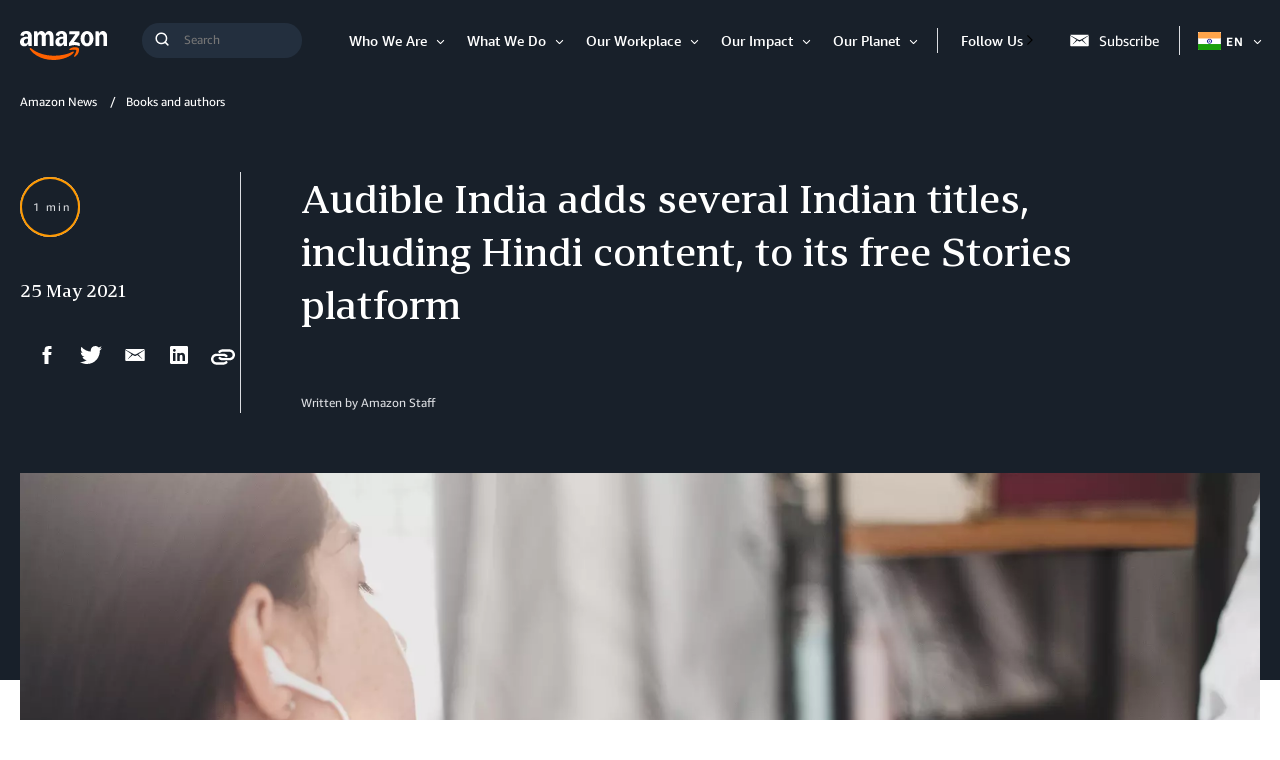

--- FILE ---
content_type: text/html;charset=UTF-8
request_url: https://www.aboutamazon.in/news/books-and-authors/audible-india-adds-several-indian-titles-including-hindi-content-to-its-free-stories-platform
body_size: 40810
content:
<!DOCTYPE html>
<html class="ArticlePage" lang="en">
<head>
    
    
    <meta charset="UTF-8">
    <link rel="stylesheet" href="https://assets.aboutamazon.com/resource/00000174-78b5-d0f5-a376-7ab552ae0000/styleguide/All.min.cbd589db669720a4e7bde87fa5dad4e3.gz.css"><style>@media only screen and (min-width: 768px) {
    .TourRegistrationForm[data-step="1"] .TourRegistrationFieldsetOne {
        min-height: 480px !important;  
    }
}</style>
<style>@media only screen and (max-width: 568px) {
    .TourRegistrationForm-promos-promo {
        margin-top: 10px;
    }
}
@media only screen and (min-width: 568px) {
    .TourRegistrationForm-promos-promo {
        margin-top: 30px;
    }
}</style>
<style>@media only screen and (min-width: 1051px) {
    .TourRegistrationFieldsetThree-items-item-row .CheckboxInput-label {
        width: calc(100% + 30px);
    }
}</style>
<style>@media only screen and (min-width: 768px) {
    .TourRegistrationFieldsetThree-items {
        width: 672px;
        max-width: 672px;
    }
}</style>
<style>@media only screen and (max-width: 568px) {
    .TourRegistrationCalendarComingSoon.left {
         left: 25%;
         width: 100%;
         margin-left: -25%;
    }
}

@media only screen and (min-width: 568px) {
    .TourRegistrationCalendarComingSoon.left {
         left: 0;
         width: auto;
         margin-left: 0;
    }
}</style>
<style>span[id^=covid-latest] {
    display: block;
    position: relative;
    top: -75px;
    visibility: hidden;   
}</style>
<style>@media only screen and (min-width: 768px) {
  .WhatsAppShareButton {
    display: none;
  }
}</style>

    <meta name="viewport" content="width=device-width, initial-scale=1, maximum-scale=1"><title>Audible India adds several Indian titles, including Hindi content, to its free Stories platform - About Amazon India</title><meta name="description" content="Hundreds of new stories created specially for these times when you’re at home"><meta name="keywords" content="Audible Amazon,Audible India,Audible books"><meta name="parsely-tags" content="Audible, Amazon Stories"><link rel="canonical" href="https://www.aboutamazon.in/news/books-and-authors/audible-india-adds-several-indian-titles-including-hindi-content-to-its-free-stories-platform"><meta name="brightspot.contentId" content="00000179-9d3b-df0a-a97d-bd3b3ba80002"><meta property="fb:pages" content="100281786832302">
    <meta property="og:title" content="Audible India adds several Indian titles, including Hindi content, to its free Stories platform">

    <meta property="og:url" content="https://www.aboutamazon.in/news/books-and-authors/audible-india-adds-several-indian-titles-including-hindi-content-to-its-free-stories-platform">
<meta property="og:image" content="https://assets.aboutamazon.com/dims4/default/714b00a/2147483647/strip/true/crop/5616x2808+0+468/resize/1200x600!/quality/90/?url=https%3A%2F%2Famazon-blogs-brightspot.s3.amazonaws.com%2F39%2F57%2Fa21eb0a5454197ef14e2dfe57732%2Fmanuel-iallonardi-cqstioejqrs-unsplash.jpg">


<meta property="og:image:url" content="https://assets.aboutamazon.com/dims4/default/714b00a/2147483647/strip/true/crop/5616x2808+0+468/resize/1200x600!/quality/90/?url=https%3A%2F%2Famazon-blogs-brightspot.s3.amazonaws.com%2F39%2F57%2Fa21eb0a5454197ef14e2dfe57732%2Fmanuel-iallonardi-cqstioejqrs-unsplash.jpg">

    <meta property="og:image:secure_url" content="https://assets.aboutamazon.com/dims4/default/714b00a/2147483647/strip/true/crop/5616x2808+0+468/resize/1200x600!/quality/90/?url=https%3A%2F%2Famazon-blogs-brightspot.s3.amazonaws.com%2F39%2F57%2Fa21eb0a5454197ef14e2dfe57732%2Fmanuel-iallonardi-cqstioejqrs-unsplash.jpg">

<meta property="og:image:width" content="1200">
<meta property="og:image:height" content="600">
    <meta property="og:image:type" content="image/jpeg">

    <meta property="og:image:alt" content="a woman seated on a bed with earphones plugged in connected from her smart phone">


    <meta property="og:description" content="Listen to hundreds of new stories added specially for these times when you’re at home">

    <meta property="og:site_name" content="IN About Amazon">


    <meta property="og:type" content="article">

    <meta property="article:published_time" content="2021-05-25T04:18:27.464">

    <meta property="article:modified_time" content="2021-07-26T21:24:48.029">

    <meta property="article:section" content="Books and authors">

    <meta property="article:tag" content="Audible">

    <meta property="article:tag" content="Amazon Stories">

<meta name="twitter:card" content="summary_large_image"/>





    <meta name="twitter:description" content="Listen to hundreds of new stories added specially for these times when you’re at home"/>



    
        
        <meta name="twitter:image" content="https://assets.aboutamazon.com/dims4/default/714b00a/2147483647/strip/true/crop/5616x2808+0+468/resize/1200x600!/quality/90/?url=https%3A%2F%2Famazon-blogs-brightspot.s3.amazonaws.com%2F39%2F57%2Fa21eb0a5454197ef14e2dfe57732%2Fmanuel-iallonardi-cqstioejqrs-unsplash.jpg"/>
    



    <meta name="twitter:image:alt" content="a woman seated on a bed with earphones plugged in connected from her smart phone"/>



    <meta name="twitter:site" content="@AmazonNews_IN"/>





    <meta name="twitter:title" content="Audible India adds several Indian titles, including Hindi content, to its free Stories platform"/>



    <meta property="fb:app_id" content="2194788737494754">

<link rel="alternate" href="https://www.aboutamazon.in/news/books-and-authors/audible-india-adds-several-indian-titles-including-hindi-content-to-its-free-stories-platform" hreflang="en-IN" /><link rel="apple-touch-icon" sizes="180x180" href="/apple-touch-icon.png">
<link rel="icon" type="image/png" href="/favicon-32x32.png">
<link rel="icon" type="image/png" href="/favicon-16x16.png">

    <meta name="parsely-pub-date" content="2021-05-25T04:18:27Z" /><script type="application/ld+json">{"@context":"http://schema.org","@type":"Article","articleSection":"Books and authors","url":"https://www.aboutamazon.in/news/books-and-authors/audible-india-adds-several-indian-titles-including-hindi-content-to-its-free-stories-platform","dateModified":"2021-05-25T04:18:27.464Z","datePublished":"2021-05-25T04:18:27.464Z","headline":"Audible India adds several Indian titles, including Hindi content, to its free Stories platform","image":[{"@context":"http://schema.org","@type":"ImageObject","height":991,"url":"https://assets.aboutamazon.com/dims4/default/3f893a4/2147483647/strip/false/crop/5616x3744+0+0/resize/1486x991!/quality/90/?url=https%3A%2F%2Famazon-blogs-brightspot.s3.amazonaws.com%2F39%2F57%2Fa21eb0a5454197ef14e2dfe57732%2Fmanuel-iallonardi-cqstioejqrs-unsplash.jpg","width":1486},{"@context":"http://schema.org","@type":"ImageObject","height":675,"url":"https://assets.aboutamazon.com/dims4/default/9b8895a/2147483647/strip/false/crop/5616x3159+0+293/resize/1200x675!/quality/90/?url=https%3A%2F%2Famazon-blogs-brightspot.s3.amazonaws.com%2F39%2F57%2Fa21eb0a5454197ef14e2dfe57732%2Fmanuel-iallonardi-cqstioejqrs-unsplash.jpg","width":1200}],"mainEntityOfPage":{"@type":"WebPage","@id":"https://www.aboutamazon.in/news/books-and-authors/audible-india-adds-several-indian-titles-including-hindi-content-to-its-free-stories-platform"},"author":[{"@context":"http://schema.org","@type":"Person","name":"Amazon Staff"}],"publisher":{"@type":"Organization","name":"Amazon News India","logo":{"@type":"ImageObject","url":"https://assets.aboutamazon.com/9b/fa/bfb699ff4a65bdaca0c8ad4f3edb/logo-1.svg"},"parentOrganization":{"@type":"Organization","name":"Amazon","url":"https://www.amazon.com"}},"description":"Listen to hundreds of new stories added specially for these times when you’re at home"}</script><script>const digitalDataBEComponents = {"pageDetails":{"urlSlug":"audible-india-adds-several-indian-titles-including-hindi-content-to-its-free-stories-platform","country":"IN","siteSection":"Books and authors","bspContentUuid":"00000179-9d3b-df0a-a97d-bd3b3ba80002","fullUrl":"https://www.aboutamazon.in/news/books-and-authors/audible-india-adds-several-indian-titles-including-hindi-content-to-its-free-stories-platform","publishDate":"05-25-2021 09:48","siteSection2":"Audible India adds several Indian titles, including Hindi content, to its free Stories platform","siteSection3":"","language":"en","locale":"en_IN","pageName":"Audible India adds several Indian titles, including Hindi content, to its free Stories platform","tags":"Amazon Stories, Audible","sitePath":"/","site":"inaboutamazon","pageType":"article","ownerSite":"inaboutamazon","hiddenTags":"","pageUrl":"https://www.aboutamazon.in/news/books-and-authors/audible-india-adds-several-indian-titles-including-hindi-content-to-its-free-stories-platform","permalink":"https://www.aboutamazon.in/news/books-and-authors/audible-india-adds-several-indian-titles-including-hindi-content-to-its-free-stories-platform","authors":"Amazon Staff"}};</script>


        <!--This is needed for custom elements to function in browsers that
    support them natively but that are using es6 code transpiled to es5.
    This will cause a non-fatal error to show up in the IE11 console.
    It can be safely ignored. https://github.com/webcomponents/webcomponentsjs/issues/749 -->
    <script>
        (function () {
        'use strict';
        (()=>{'use strict';if(!window.customElements)return;const a=window.HTMLElement,b=window.customElements.define,c=window.customElements.get,d=new Map,e=new Map;let f=!1,g=!1;window.HTMLElement=function(){if(!f){const a=d.get(this.constructor),b=c.call(window.customElements,a);g=!0;const e=new b;return e}f=!1;},window.HTMLElement.prototype=a.prototype;Object.defineProperty(window,'customElements',{value:window.customElements,configurable:!0,writable:!0}),Object.defineProperty(window.customElements,'define',{value:(c,h)=>{const i=h.prototype,j=class extends a{constructor(){super(),Object.setPrototypeOf(this,i),g||(f=!0,h.call(this)),g=!1;}},k=j.prototype;j.observedAttributes=h.observedAttributes,k.connectedCallback=i.connectedCallback,k.disconnectedCallback=i.disconnectedCallback,k.attributeChangedCallback=i.attributeChangedCallback,k.adoptedCallback=i.adoptedCallback,d.set(h,c),e.set(c,h),b.call(window.customElements,c,j);},configurable:!0,writable:!0}),Object.defineProperty(window.customElements,'get',{value:(a)=>e.get(a),configurable:!0,writable:!0});})();
        /**
        @license
        Copyright (c) 2017 The Polymer Project Authors. All rights reserved.
        This code may only be used under the BSD style license found at http://polymer.github.io/LICENSE.txt
        The complete set of authors may be found at http://polymer.github.io/AUTHORS.txt
        The complete set of contributors may be found at http://polymer.github.io/CONTRIBUTORS.txt
        Code distributed by Google as part of the polymer project is also
        subject to an additional IP rights grant found at http://polymer.github.io/PATENTS.txt
        */
        }());
    </script>
    <script>
        /**
            For the fastest load times https://developers.google.com/speed/docs/insights/BlockingJS
            and to prevent any FOUC, as well as prevent any race conditions for browsers that also
            rely on the CSS variables polyfill, this is inlined.
        **/
        if (!window.customElements) {
            (function(){
                'use strict';var h=new function(){};var aa=new Set("annotation-xml color-profile font-face font-face-src font-face-uri font-face-format font-face-name missing-glyph".split(" "));function m(b){var a=aa.has(b);b=/^[a-z][.0-9_a-z]*-[\-.0-9_a-z]*$/.test(b);return!a&&b}function n(b){var a=b.isConnected;if(void 0!==a)return a;for(;b&&!(b.__CE_isImportDocument||b instanceof Document);)b=b.parentNode||(window.ShadowRoot&&b instanceof ShadowRoot?b.host:void 0);return!(!b||!(b.__CE_isImportDocument||b instanceof Document))}
                function p(b,a){for(;a&&a!==b&&!a.nextSibling;)a=a.parentNode;return a&&a!==b?a.nextSibling:null}
                function t(b,a,c){c=c?c:new Set;for(var d=b;d;){if(d.nodeType===Node.ELEMENT_NODE){var e=d;a(e);var f=e.localName;if("link"===f&&"import"===e.getAttribute("rel")){d=e.import;if(d instanceof Node&&!c.has(d))for(c.add(d),d=d.firstChild;d;d=d.nextSibling)t(d,a,c);d=p(b,e);continue}else if("template"===f){d=p(b,e);continue}if(e=e.__CE_shadowRoot)for(e=e.firstChild;e;e=e.nextSibling)t(e,a,c)}d=d.firstChild?d.firstChild:p(b,d)}}function u(b,a,c){b[a]=c};function v(){this.a=new Map;this.s=new Map;this.f=[];this.b=!1}function ba(b,a,c){b.a.set(a,c);b.s.set(c.constructor,c)}function w(b,a){b.b=!0;b.f.push(a)}function x(b,a){b.b&&t(a,function(a){return y(b,a)})}function y(b,a){if(b.b&&!a.__CE_patched){a.__CE_patched=!0;for(var c=0;c<b.f.length;c++)b.f[c](a)}}function z(b,a){var c=[];t(a,function(b){return c.push(b)});for(a=0;a<c.length;a++){var d=c[a];1===d.__CE_state?b.connectedCallback(d):A(b,d)}}
                function B(b,a){var c=[];t(a,function(b){return c.push(b)});for(a=0;a<c.length;a++){var d=c[a];1===d.__CE_state&&b.disconnectedCallback(d)}}
                function C(b,a,c){c=c?c:{};var d=c.w||new Set,e=c.i||function(a){return A(b,a)},f=[];t(a,function(a){if("link"===a.localName&&"import"===a.getAttribute("rel")){var c=a.import;c instanceof Node&&(c.__CE_isImportDocument=!0,c.__CE_hasRegistry=!0);c&&"complete"===c.readyState?c.__CE_documentLoadHandled=!0:a.addEventListener("load",function(){var c=a.import;if(!c.__CE_documentLoadHandled){c.__CE_documentLoadHandled=!0;var f=new Set(d);f.delete(c);C(b,c,{w:f,i:e})}})}else f.push(a)},d);if(b.b)for(a=0;a<
                f.length;a++)y(b,f[a]);for(a=0;a<f.length;a++)e(f[a])}
                function A(b,a){if(void 0===a.__CE_state){var c=a.ownerDocument;if(c.defaultView||c.__CE_isImportDocument&&c.__CE_hasRegistry)if(c=b.a.get(a.localName)){c.constructionStack.push(a);var d=c.constructor;try{try{if(new d!==a)throw Error("The custom element constructor did not produce the element being upgraded.");}finally{c.constructionStack.pop()}}catch(r){throw a.__CE_state=2,r;}a.__CE_state=1;a.__CE_definition=c;if(c.attributeChangedCallback)for(c=c.observedAttributes,d=0;d<c.length;d++){var e=c[d],
                        f=a.getAttribute(e);null!==f&&b.attributeChangedCallback(a,e,null,f,null)}n(a)&&b.connectedCallback(a)}}}v.prototype.connectedCallback=function(b){var a=b.__CE_definition;a.connectedCallback&&a.connectedCallback.call(b)};v.prototype.disconnectedCallback=function(b){var a=b.__CE_definition;a.disconnectedCallback&&a.disconnectedCallback.call(b)};
                v.prototype.attributeChangedCallback=function(b,a,c,d,e){var f=b.__CE_definition;f.attributeChangedCallback&&-1<f.observedAttributes.indexOf(a)&&f.attributeChangedCallback.call(b,a,c,d,e)};function D(b,a){this.c=b;this.a=a;this.b=void 0;C(this.c,this.a);"loading"===this.a.readyState&&(this.b=new MutationObserver(this.f.bind(this)),this.b.observe(this.a,{childList:!0,subtree:!0}))}function E(b){b.b&&b.b.disconnect()}D.prototype.f=function(b){var a=this.a.readyState;"interactive"!==a&&"complete"!==a||E(this);for(a=0;a<b.length;a++)for(var c=b[a].addedNodes,d=0;d<c.length;d++)C(this.c,c[d])};function ca(){var b=this;this.b=this.a=void 0;this.f=new Promise(function(a){b.b=a;b.a&&a(b.a)})}function F(b){if(b.a)throw Error("Already resolved.");b.a=void 0;b.b&&b.b(void 0)};function G(b){this.j=!1;this.c=b;this.o=new Map;this.l=function(b){return b()};this.g=!1;this.m=[];this.u=new D(b,document)}
                G.prototype.define=function(b,a){var c=this;if(!(a instanceof Function))throw new TypeError("Custom element constructors must be functions.");if(!m(b))throw new SyntaxError("The element name '"+b+"' is not valid.");if(this.c.a.get(b))throw Error("A custom element with name '"+b+"' has already been defined.");if(this.j)throw Error("A custom element is already being defined.");this.j=!0;var d,e,f,r,k;try{var g=function(b){var a=l[b];if(void 0!==a&&!(a instanceof Function))throw Error("The '"+b+"' callback must be a function.");
                    return a},l=a.prototype;if(!(l instanceof Object))throw new TypeError("The custom element constructor's prototype is not an object.");d=g("connectedCallback");e=g("disconnectedCallback");f=g("adoptedCallback");r=g("attributeChangedCallback");k=a.observedAttributes||[]}catch(q){return}finally{this.j=!1}a={localName:b,constructor:a,connectedCallback:d,disconnectedCallback:e,adoptedCallback:f,attributeChangedCallback:r,observedAttributes:k,constructionStack:[]};ba(this.c,b,a);this.m.push(a);this.g||
                (this.g=!0,this.l(function(){return da(c)}))};G.prototype.i=function(b){C(this.c,b)};function da(b){if(!1!==b.g){b.g=!1;for(var a=b.m,c=[],d=new Map,e=0;e<a.length;e++)d.set(a[e].localName,[]);C(b.c,document,{i:function(a){if(void 0===a.__CE_state){var e=a.localName,f=d.get(e);f?f.push(a):b.c.a.get(e)&&c.push(a)}}});for(e=0;e<c.length;e++)A(b.c,c[e]);for(;0<a.length;){for(var f=a.shift(),e=f.localName,f=d.get(f.localName),r=0;r<f.length;r++)A(b.c,f[r]);(e=b.o.get(e))&&F(e)}}}
                G.prototype.get=function(b){if(b=this.c.a.get(b))return b.constructor};G.prototype.whenDefined=function(b){if(!m(b))return Promise.reject(new SyntaxError("'"+b+"' is not a valid custom element name."));var a=this.o.get(b);if(a)return a.f;a=new ca;this.o.set(b,a);this.c.a.get(b)&&!this.m.some(function(a){return a.localName===b})&&F(a);return a.f};G.prototype.v=function(b){E(this.u);var a=this.l;this.l=function(c){return b(function(){return a(c)})}};window.CustomElementRegistry=G;
                G.prototype.define=G.prototype.define;G.prototype.upgrade=G.prototype.i;G.prototype.get=G.prototype.get;G.prototype.whenDefined=G.prototype.whenDefined;G.prototype.polyfillWrapFlushCallback=G.prototype.v;var H=window.Document.prototype.createElement,ea=window.Document.prototype.createElementNS,fa=window.Document.prototype.importNode,ga=window.Document.prototype.prepend,ha=window.Document.prototype.append,ia=window.DocumentFragment.prototype.prepend,ja=window.DocumentFragment.prototype.append,I=window.Node.prototype.cloneNode,J=window.Node.prototype.appendChild,K=window.Node.prototype.insertBefore,L=window.Node.prototype.removeChild,M=window.Node.prototype.replaceChild,N=Object.getOwnPropertyDescriptor(window.Node.prototype,
                        "textContent"),O=window.Element.prototype.attachShadow,P=Object.getOwnPropertyDescriptor(window.Element.prototype,"innerHTML"),Q=window.Element.prototype.getAttribute,R=window.Element.prototype.setAttribute,S=window.Element.prototype.removeAttribute,T=window.Element.prototype.getAttributeNS,U=window.Element.prototype.setAttributeNS,ka=window.Element.prototype.removeAttributeNS,la=window.Element.prototype.insertAdjacentElement,ma=window.Element.prototype.insertAdjacentHTML,na=window.Element.prototype.prepend,
                        oa=window.Element.prototype.append,V=window.Element.prototype.before,pa=window.Element.prototype.after,qa=window.Element.prototype.replaceWith,ra=window.Element.prototype.remove,sa=window.HTMLElement,W=Object.getOwnPropertyDescriptor(window.HTMLElement.prototype,"innerHTML"),ta=window.HTMLElement.prototype.insertAdjacentElement,ua=window.HTMLElement.prototype.insertAdjacentHTML;function va(){var b=X;window.HTMLElement=function(){function a(){var a=this.constructor,d=b.s.get(a);if(!d)throw Error("The custom element being constructed was not registered with `customElements`.");var e=d.constructionStack;if(!e.length)return e=H.call(document,d.localName),Object.setPrototypeOf(e,a.prototype),e.__CE_state=1,e.__CE_definition=d,y(b,e),e;var d=e.length-1,f=e[d];if(f===h)throw Error("The HTMLElement constructor was either called reentrantly for this constructor or called multiple times.");
                    e[d]=h;Object.setPrototypeOf(f,a.prototype);y(b,f);return f}a.prototype=sa.prototype;return a}()};function Y(b,a,c){function d(a){return function(c){for(var e=[],d=0;d<arguments.length;++d)e[d-0]=arguments[d];for(var d=[],f=[],l=0;l<e.length;l++){var q=e[l];q instanceof Element&&n(q)&&f.push(q);if(q instanceof DocumentFragment)for(q=q.firstChild;q;q=q.nextSibling)d.push(q);else d.push(q)}a.apply(this,e);for(e=0;e<f.length;e++)B(b,f[e]);if(n(this))for(e=0;e<d.length;e++)f=d[e],f instanceof Element&&z(b,f)}}c.h&&(a.prepend=d(c.h));c.append&&(a.append=d(c.append))};function wa(){var b=X;u(Document.prototype,"createElement",function(a){if(this.__CE_hasRegistry){var c=b.a.get(a);if(c)return new c.constructor}a=H.call(this,a);y(b,a);return a});u(Document.prototype,"importNode",function(a,c){a=fa.call(this,a,c);this.__CE_hasRegistry?C(b,a):x(b,a);return a});u(Document.prototype,"createElementNS",function(a,c){if(this.__CE_hasRegistry&&(null===a||"http://www.w3.org/1999/xhtml"===a)){var d=b.a.get(c);if(d)return new d.constructor}a=ea.call(this,a,c);y(b,a);return a});
                    Y(b,Document.prototype,{h:ga,append:ha})};function xa(){var b=X;function a(a,d){Object.defineProperty(a,"textContent",{enumerable:d.enumerable,configurable:!0,get:d.get,set:function(a){if(this.nodeType===Node.TEXT_NODE)d.set.call(this,a);else{var e=void 0;if(this.firstChild){var c=this.childNodes,k=c.length;if(0<k&&n(this))for(var e=Array(k),g=0;g<k;g++)e[g]=c[g]}d.set.call(this,a);if(e)for(a=0;a<e.length;a++)B(b,e[a])}}})}u(Node.prototype,"insertBefore",function(a,d){if(a instanceof DocumentFragment){var e=Array.prototype.slice.apply(a.childNodes);
                    a=K.call(this,a,d);if(n(this))for(d=0;d<e.length;d++)z(b,e[d]);return a}e=n(a);d=K.call(this,a,d);e&&B(b,a);n(this)&&z(b,a);return d});u(Node.prototype,"appendChild",function(a){if(a instanceof DocumentFragment){var c=Array.prototype.slice.apply(a.childNodes);a=J.call(this,a);if(n(this))for(var e=0;e<c.length;e++)z(b,c[e]);return a}c=n(a);e=J.call(this,a);c&&B(b,a);n(this)&&z(b,a);return e});u(Node.prototype,"cloneNode",function(a){a=I.call(this,a);this.ownerDocument.__CE_hasRegistry?C(b,a):x(b,a);
                    return a});u(Node.prototype,"removeChild",function(a){var c=n(a),e=L.call(this,a);c&&B(b,a);return e});u(Node.prototype,"replaceChild",function(a,d){if(a instanceof DocumentFragment){var e=Array.prototype.slice.apply(a.childNodes);a=M.call(this,a,d);if(n(this))for(B(b,d),d=0;d<e.length;d++)z(b,e[d]);return a}var e=n(a),f=M.call(this,a,d),c=n(this);c&&B(b,d);e&&B(b,a);c&&z(b,a);return f});N&&N.get?a(Node.prototype,N):w(b,function(b){a(b,{enumerable:!0,configurable:!0,get:function(){for(var a=[],b=
                            0;b<this.childNodes.length;b++)a.push(this.childNodes[b].textContent);return a.join("")},set:function(a){for(;this.firstChild;)L.call(this,this.firstChild);J.call(this,document.createTextNode(a))}})})};function ya(b){var a=Element.prototype;function c(a){return function(e){for(var c=[],d=0;d<arguments.length;++d)c[d-0]=arguments[d];for(var d=[],k=[],g=0;g<c.length;g++){var l=c[g];l instanceof Element&&n(l)&&k.push(l);if(l instanceof DocumentFragment)for(l=l.firstChild;l;l=l.nextSibling)d.push(l);else d.push(l)}a.apply(this,c);for(c=0;c<k.length;c++)B(b,k[c]);if(n(this))for(c=0;c<d.length;c++)k=d[c],k instanceof Element&&z(b,k)}}V&&(a.before=c(V));V&&(a.after=c(pa));qa&&u(a,"replaceWith",function(a){for(var e=
                        [],c=0;c<arguments.length;++c)e[c-0]=arguments[c];for(var c=[],d=[],k=0;k<e.length;k++){var g=e[k];g instanceof Element&&n(g)&&d.push(g);if(g instanceof DocumentFragment)for(g=g.firstChild;g;g=g.nextSibling)c.push(g);else c.push(g)}k=n(this);qa.apply(this,e);for(e=0;e<d.length;e++)B(b,d[e]);if(k)for(B(b,this),e=0;e<c.length;e++)d=c[e],d instanceof Element&&z(b,d)});ra&&u(a,"remove",function(){var a=n(this);ra.call(this);a&&B(b,this)})};function za(){var b=X;function a(a,c){Object.defineProperty(a,"innerHTML",{enumerable:c.enumerable,configurable:!0,get:c.get,set:function(a){var e=this,d=void 0;n(this)&&(d=[],t(this,function(a){a!==e&&d.push(a)}));c.set.call(this,a);if(d)for(var f=0;f<d.length;f++){var r=d[f];1===r.__CE_state&&b.disconnectedCallback(r)}this.ownerDocument.__CE_hasRegistry?C(b,this):x(b,this);return a}})}function c(a,c){u(a,"insertAdjacentElement",function(a,e){var d=n(e);a=c.call(this,a,e);d&&B(b,e);n(a)&&z(b,e);
                    return a})}function d(a,c){function e(a,e){for(var c=[];a!==e;a=a.nextSibling)c.push(a);for(e=0;e<c.length;e++)C(b,c[e])}u(a,"insertAdjacentHTML",function(a,b){a=a.toLowerCase();if("beforebegin"===a){var d=this.previousSibling;c.call(this,a,b);e(d||this.parentNode.firstChild,this)}else if("afterbegin"===a)d=this.firstChild,c.call(this,a,b),e(this.firstChild,d);else if("beforeend"===a)d=this.lastChild,c.call(this,a,b),e(d||this.firstChild,null);else if("afterend"===a)d=this.nextSibling,c.call(this,
                        a,b),e(this.nextSibling,d);else throw new SyntaxError("The value provided ("+String(a)+") is not one of 'beforebegin', 'afterbegin', 'beforeend', or 'afterend'.");})}O&&u(Element.prototype,"attachShadow",function(a){return this.__CE_shadowRoot=a=O.call(this,a)});P&&P.get?a(Element.prototype,P):W&&W.get?a(HTMLElement.prototype,W):w(b,function(b){a(b,{enumerable:!0,configurable:!0,get:function(){return I.call(this,!0).innerHTML},set:function(a){var b="template"===this.localName,e=b?this.content:this,
                            c=H.call(document,this.localName);for(c.innerHTML=a;0<e.childNodes.length;)L.call(e,e.childNodes[0]);for(a=b?c.content:c;0<a.childNodes.length;)J.call(e,a.childNodes[0])}})});u(Element.prototype,"setAttribute",function(a,c){if(1!==this.__CE_state)return R.call(this,a,c);var e=Q.call(this,a);R.call(this,a,c);c=Q.call(this,a);b.attributeChangedCallback(this,a,e,c,null)});u(Element.prototype,"setAttributeNS",function(a,c,d){if(1!==this.__CE_state)return U.call(this,a,c,d);var e=T.call(this,a,c);U.call(this,
                        a,c,d);d=T.call(this,a,c);b.attributeChangedCallback(this,c,e,d,a)});u(Element.prototype,"removeAttribute",function(a){if(1!==this.__CE_state)return S.call(this,a);var c=Q.call(this,a);S.call(this,a);null!==c&&b.attributeChangedCallback(this,a,c,null,null)});u(Element.prototype,"removeAttributeNS",function(a,c){if(1!==this.__CE_state)return ka.call(this,a,c);var d=T.call(this,a,c);ka.call(this,a,c);var e=T.call(this,a,c);d!==e&&b.attributeChangedCallback(this,c,d,e,a)});ta?c(HTMLElement.prototype,
                        ta):la?c(Element.prototype,la):console.warn("Custom Elements: `Element#insertAdjacentElement` was not patched.");ua?d(HTMLElement.prototype,ua):ma?d(Element.prototype,ma):console.warn("Custom Elements: `Element#insertAdjacentHTML` was not patched.");Y(b,Element.prototype,{h:na,append:oa});ya(b)};/*
                Copyright (c) 2016 The Polymer Project Authors. All rights reserved.
                This code may only be used under the BSD style license found at http://polymer.github.io/LICENSE.txt
                The complete set of authors may be found at http://polymer.github.io/AUTHORS.txt
                The complete set of contributors may be found at http://polymer.github.io/CONTRIBUTORS.txt
                Code distributed by Google as part of the polymer project is also
                subject to an additional IP rights grant found at http://polymer.github.io/PATENTS.txt
                */
                var Z=window.customElements;if(!Z||Z.forcePolyfill||"function"!=typeof Z.define||"function"!=typeof Z.get){var X=new v;va();wa();Y(X,DocumentFragment.prototype,{h:ia,append:ja});xa();za();document.__CE_hasRegistry=!0;var customElements=new G(X);Object.defineProperty(window,"customElements",{configurable:!0,enumerable:!0,value:customElements})};
            }).call(self);
        }
    </script>

    <script src="https://assets.aboutamazon.com/resource/00000174-78b5-d0f5-a376-7ab552ae0000/styleguide/All.min.03afe2e6dcacd31fd96de46c5252ec5b.gz.js"></script><script>
    window.fbAsyncInit = function() {
    FB.init({
    
        appId : '2194788737494754',
    
    xfbml : true,
    version : 'v2.9'
    });
    };
    (function(d, s, id){
    var js, fjs = d.getElementsByTagName(s)[0];
    if (d.getElementById(id)) {return;}
    js = d.createElement(s); js.id = id;
    js.src = "//connect.facebook.net/en_US/sdk.js";
    fjs.parentNode.insertBefore(js, fjs);
    }(document, 'script', 'facebook-jssdk'));
</script>
<script src="https://www.youtube.com/iframe_api"></script>
<script>    (function() {
        /** CONFIGURATION START **/
        var _sf_async_config = window._sf_async_config = (window._sf_async_config || {});
        _sf_async_config.uid = 48641;  // UID IS SAME FOR ALL SITES ON YOUR ACCOUNT
        _sf_async_config.domain = 'aboutamazon.in'; // DON'T INCLUDE HTTP(S) OR WWW
        _sf_async_config.useCanonical = true; 
        _sf_async_config.useCanonicalDomain = true;
        _sf_async_config.flickerControl = false;
        /** CONFIGURATION END **/
        function loadChartbeat() {
            var e = document.createElement('script');
            var n = document.getElementsByTagName('script')[0];
            e.type = 'text/javascript';
            e.async = true;
            e.src = '//static.chartbeat.com/js/chartbeat.js';
            n.parentNode.insertBefore(e, n);
        }
        loadChartbeat();
     })();</script>
<script src="//static.chartbeat.com/js/chartbeat_mab.js" async></script>
<script src="https://assets.adobedtm.com/057ba335cefc/edb903aead4f/launch-44ec4d431192.min.js" async></script>
</head>


<body class="ArticlePage-body" data-with-toggle-menudata-inverse-module-colors="true">
    <!-- Putting icons here, so we don't have to include in a bunch of -body hbs's -->
<svg xmlns="http://www.w3.org/2000/svg" style="display:none" id="iconsMap">
    <symbol id="play-icon" viewBox="0 0 8 14">
        <g>
            <path d="M17.338 13.591L25.071 20 17.338 26.409z" transform="translate(-1104 -152) translate(0 30) translate(1060 80) translate(27 29)"/>
        </g>
    </symbol>
    <symbol id="icon-anchorlink" viewBox="0 0 100 100">
        <path d="M86.5,71.6c0-1.6-0.5-2.9-1.6-4L72.7,55.5c-1-1.1-2.5-1.7-4-1.6c-1.6,0-3,0.6-4.2,1.9l1.1,1.1
            c0.6,0.6,1,1,1.3,1.3c0.2,0.2,0.5,0.6,0.9,1.1c0.4,0.5,0.6,1,0.8,1.5c0.1,0.5,0.2,1,0.2,1.6c0,1.6-0.5,2.9-1.6,4
            c-1,1.1-2.5,1.7-4,1.6c-0.6,0-1.1-0.1-1.6-0.2c-0.5-0.2-1-0.4-1.5-0.8c-0.4-0.3-0.8-0.6-1.1-0.9c-0.4-0.4-0.8-0.8-1.3-1.3
            c-0.4-0.4-0.7-0.7-1.1-1.1c-1.3,1.2-1.9,2.6-1.9,4.3c0,1.6,0.5,2.9,1.6,4l12,12.1c1,1,2.4,1.6,4,1.6c1.6,0,2.9-0.5,4-1.5l8.6-8.5
            C85.9,74.4,86.5,73.1,86.5,71.6z M45.5,30.5c0-1.6-0.5-2.9-1.6-4l-12-12.1c-1-1.1-2.5-1.7-4-1.6c-1.5,0-2.8,0.5-4,1.6l-8.6,8.5
            c-1.1,1.1-1.6,2.4-1.6,3.9c0,1.6,0.5,2.9,1.6,4l12.1,12.1c1,1,2.4,1.6,4,1.6c1.6,0,3-0.6,4.2-1.8l-1.1-1.1c-0.4-0.4-0.8-0.8-1.3-1.3
            c-0.3-0.4-0.6-0.7-0.9-1.1c-0.3-0.4-0.6-0.9-0.8-1.5c-0.1-0.5-0.2-1.1-0.2-1.6c0-1.6,0.5-2.9,1.6-4c1.1-1.1,2.4-1.6,4-1.6
            c0.6,0,1.1,0.1,1.6,0.2c0.5,0.1,1,0.4,1.5,0.8c0.5,0.4,0.9,0.7,1.1,0.9c0.2,0.2,0.7,0.6,1.3,1.3l1.1,1.1
            C44.9,33.5,45.5,32.1,45.5,30.5z M92.8,59.7c3.3,3.3,4.9,7.2,4.9,11.9c0,4.7-1.7,8.6-5,11.8l-8.6,8.5c-3.2,3.2-7.2,4.8-11.8,4.8
            c-4.7,0-8.7-1.7-11.9-4.9l-12-12.1c-3.2-3.2-4.8-7.2-4.8-11.8c0-4.8,1.7-8.8,5.1-12.2l-5.1-5.1c-3.3,3.4-7.4,5.1-12.1,5.1
            c-4.7,0-8.6-1.6-11.9-4.9L7.5,38.7c-3.3-3.3-4.9-7.2-4.9-11.9c0-4.7,1.7-8.6,5-11.8l8.6-8.5c3.2-3.2,7.2-4.8,11.8-4.8
            c4.7,0,8.7,1.7,11.9,4.9l12,12.1c3.2,3.2,4.8,7.2,4.8,11.8c0,4.8-1.7,8.8-5.1,12.2l5.1,5.1c3.3-3.4,7.4-5.1,12.1-5.1
            c4.7,0,8.6,1.6,11.9,4.9C80.7,47.6,92.8,59.7,92.8,59.7z"/>
        </symbol>
        <symbol id="close-x" viewBox="0 0 14 14">
        <g>
            <path fill-rule="nonzero" d="M6.336 7L0 .664.664 0 7 6.336 13.336 0 14 .664 7.664 7 14 13.336l-.664.664L7 7.664.664 14 0 13.336 6.336 7z"></path>
        </g>
    </symbol>
    <symbol id="icon-copy-link" viewBox="0 0 20 12.783" xmlns="http://www.w3.org/2000/svg">
        <g stroke-linecap="round" stroke-miterlimit="10">
            <path transform="translate(-285.64 -1601.3)" d="m290.23 1604.9c-2.5258 0-4.5944 2.0699-4.5938 4.5957 0 2.5254 2.0684 4.5938 4.5938 4.5938h5.7383c1.1666 0 2.2898-0.4421 3.1406-1.2403a1 1 0 0 0 0.0449-1.414 1 1 0 0 0-1.4141-0.045c-0.47986 0.4502-1.1115 0.7-1.7695 0.6992h-5.7403c-1.4445 0-2.5938-1.1493-2.5938-2.5938-4e-4 -1.4448 1.149-2.5938 2.5938-2.5938h5.7403c0.6545-9e-4 1.2829 0.2472 1.7617 0.6934a1 1 0 0 0 1.4141-0.051 1 1 0 0 0-0.0488-1.4141c-0.84882-0.7908-1.9688-1.2296-3.1289-1.2285z"/>
            <path transform="translate(-285.64 -1601.3)" d="m295.3 1601.3c-1.2224-1e-3 -2.3965 0.4859-3.2578 1.3535a1 1 0 0 0 6e-3 1.414 1 1 0 0 0 1.4141-0c0.48619-0.4897 1.1478-0.7645 1.8379-0.7636h5.7403c1.4462-0 2.5977 1.1475 2.5977 2.5937-3e-3 1.4454-1.1539 2.5957-2.5996 2.5957h-5.7441c-0.65101 1e-3 -1.278-0.2453-1.7559-0.6875a1 1 0 0 0-1.4121 0.055 1 1 0 0 0 0.0547 1.4141c0.84779 0.7844 1.9602 1.2204 3.1152 1.2187h5.7422c2.5262 0 4.5961-2.0675 4.5996-4.5937 0-2.5276-2.0722-4.5969-4.5996-4.5937h-5.7363z"/>
        </g>
    </symbol>
    <symbol id="mono-icon-copylink" viewBox="0 0 12 12">
        <g fill-rule="evenodd">
            <path d="M10.199 2.378c.222.205.4.548.465.897.062.332.016.614-.132.774L8.627 6.106c-.187.203-.512.232-.75-.014a.498.498 0 0 0-.706.028.499.499 0 0 0 .026.706 1.509 1.509 0 0 0 2.165-.04l1.903-2.06c.37-.398.506-.98.382-1.636-.105-.557-.392-1.097-.77-1.445L9.968.8C9.591.452 9.03.208 8.467.145 7.803.072 7.233.252 6.864.653L4.958 2.709a1.509 1.509 0 0 0 .126 2.161.5.5 0 1 0 .68-.734c-.264-.218-.26-.545-.071-.747L7.597 1.33c.147-.16.425-.228.76-.19.353.038.71.188.931.394l.91.843.001.001zM1.8 9.623c-.222-.205-.4-.549-.465-.897-.062-.332-.016-.614.132-.774l1.905-2.057c.187-.203.512-.232.75.014a.498.498 0 0 0 .706-.028.499.499 0 0 0-.026-.706 1.508 1.508 0 0 0-2.165.04L.734 7.275c-.37.399-.506.98-.382 1.637.105.557.392 1.097.77 1.445l.91.843c.376.35.937.594 1.5.656.664.073 1.234-.106 1.603-.507L7.04 9.291a1.508 1.508 0 0 0-.126-2.16.5.5 0 0 0-.68.734c.264.218.26.545.071.747l-1.904 2.057c-.147.16-.425.228-.76.191-.353-.038-.71-.188-.931-.394l-.91-.843z"></path>
            <path d="M8.208 3.614a.5.5 0 0 0-.707.028L3.764 7.677a.5.5 0 0 0 .734.68L8.235 4.32a.5.5 0 0 0-.027-.707"></path>
        </g>
    </symbol>
    <symbol id="globe" width="16px" height="16px" viewBox="0 0 16 16" version="1.1" xmlns="http://www.w3.org/2000/svg" xmlns:xlink="http://www.w3.org/1999/xlink">
        <g id="Press-Center---Final" stroke="none" stroke-width="1" fill="none" fill-rule="evenodd">
            <g id="Press-Center-—-Header-Modified-Translation" transform="translate(-1909.000000, -2933.000000)" fill="#13181E" fill-rule="nonzero">
                <g id="Group-25" transform="translate(1840.000000, 2392.000000)">
                    <g id="Group-23" transform="translate(0.000000, 48.000000)">
                        <g id="Group-15" transform="translate(20.000000, 330.000000)">
                            <g id="Group-52" transform="translate(49.000000, 159.000000)">
                                <g id="icon/international-" transform="translate(0.000000, 4.000000)">
                                    <path d="M7.5,16 L7.50052313,15.9846613 C3.31491134,15.7268205 0,12.2505297 0,8 C0,3.74947025 3.31491134,0.273179536 7.50052313,0.0153387493 L7.5,0 L8.5,0 L8.50048204,0.0154007326 C12.6856194,0.273736104 16,3.74981051 16,8 C16,12.2501895 12.6856194,15.7262639 8.50048204,15.9845993 L8.5,16 L7.5,16 Z M7.5,8.5 L4.01039131,8.50049638 C4.15133035,11.8820946 5.70674993,14.5215325 7.50069716,14.9415736 L7.5,8.5 Z M11.9896087,8.50049638 L8.5,8.5 L8.50030116,14.9413397 C10.2938271,14.5205532 11.8486958,11.8814673 11.9896087,8.50049638 Z M3.00963047,8.50061182 L1.01760973,8.50039243 C1.19697839,11.0399107 2.73097773,13.2053765 4.90138673,14.2785689 C3.81934964,12.9095986 3.09995605,10.8412966 3.00963047,8.50061182 Z M14.9823903,8.50039243 L12.9903695,8.50061182 C12.9000439,10.8412966 12.1806504,12.9095986 11.0993784,14.2780145 C13.2690223,13.2053765 14.8030216,11.0399107 14.9823903,8.50039243 Z M8.50030116,1.05866034 L8.5,7.5 L11.9896502,7.50050034 C11.8490014,4.11905137 10.2940033,1.47948814 8.50030116,1.05866034 Z M4.90062158,1.72198554 L4.8636637,1.7402259 C2.71293288,2.81991368 1.19553451,4.97539956 1.01753877,7.50061334 L3.00959209,7.50038354 C3.09975212,5.15928977 3.81919638,3.09059534 4.90062158,1.72198554 Z M4.01034981,7.50050034 L7.5,7.5 L7.50069716,1.05842636 C5.70657368,1.47850879 4.15102472,4.11842405 4.01034981,7.50050034 Z M11.0986133,1.72143108 L11.1089901,1.73418022 C12.1850652,3.10286755 12.9005153,5.1662325 12.9904079,7.50038354 L14.9824612,7.50061334 C14.8034266,4.96066106 13.2693088,2.79476514 11.0986133,1.72143108 Z" id="Combined-Shape"></path>
                                </g>
                            </g>
                        </g>
                    </g>
                </g>
            </g>
        </g>
    </symbol>
    <symbol id="icon-plus" viewBox="0 0 448 512">
        <path d="M432 256c0 17.69-14.33 32.01-32 32.01H256v144c0 17.69-14.33 31.99-32 31.99s-32-14.3-32-31.99v-144H48c-17.67 0-32-14.32-32-32.01s14.33-31.99 32-31.99H192v-144c0-17.69 14.33-32.01 32-32.01s32 14.32 32 32.01v144h144C417.7 224 432 238.3 432 256z"/>
    </symbol>
    <symbol id="icon-minus" viewBox="0 0 448 512">
        <path d="M400 288h-352c-17.69 0-32-14.32-32-32.01s14.31-31.99 32-31.99h352c17.69 0 32 14.3 32 31.99S417.7 288 400 288z"/>
    </symbol>
    <symbol id="icon-download-large" width="18" height="18" viewBox="0 0 18 18" xmlns="http://www.w3.org/2000/svg" xmlns:xlink="http://www.w3.org/1999/xlink">
        <defs>
            <path d="M11.714 12.75c.159 0 .286-.083.286-.188v-1.125c0-.104-.127-.187-.286-.187H.286c-.159 0-.286.083-.286.187v1.125c0 .105.127.188.286.188h11.428zm.207-8.82c.08-.069.095-.18.064-.277-.048-.097-.16-.153-.27-.153H8.572V.25c0-.139-.127-.25-.286-.25H3.714c-.159 0-.286.111-.286.25V3.5H.285c-.11 0-.222.056-.27.153-.031.097-.016.208.064.278l5.715 5C5.857 8.972 5.92 9 6 9c.08 0 .143-.028.206-.07l5.715-5z" id="3b85j33nxa"/>
        </defs>
        <g transform="translate(3 2.25)">
            <mask id="pzi5xp81ab">
                <use xlink:href="#3b85j33nxa"/>
            </mask>
            <use xlink:href="#3b85j33nxa"/>
        </g>
    </symbol>
    <symbol id="burger-menu" viewBox="0 0 14 10">
        <g>
            <path fill-rule="evenodd" d="M0 5.5v-1h14v1H0zM0 1V0h14v1H0zm0 9V9h14v1H0z"></path>
        </g>
    </symbol>
        <symbol id="icon-facebook" viewBox="0 0 512 512">
            <title>Facebook</title>
            <path d="M288,192v-38.1c0-17.2,3.8-25.9,30.5-25.9H352V64h-55.9c-68.5,0-91.1,31.4-91.1,85.3V192h-45v64h45v192h83V256h56.4l7.6-64
                H288z"/>
            </symbol>
            <symbol id="icon-googleplus" viewBox="0 0 512 512">
                <title>Google Plus</title>
                <g>
                    <path d="M242.1,275.6l-18.2-13.7l-0.1-0.1c-5.8-4.6-10-8.3-10-14.7c0-7,5-11.8,10.9-17.4l0.5-0.4c20-15.2,44.7-34.3,44.7-74.6
                        c0-26.9-11.9-44.7-23.3-57.7h13L320,64H186.5c-25.3,0-62.7,3.2-94.6,28.6l-0.1,0.3C70,110.9,57,137.4,57,163.5
                        c0,21.2,8.7,42.2,23.9,57.4c21.4,21.6,48.3,26.1,67.1,26.1c1.5,0,3,0,4.5-0.1c-0.8,3-1.2,6.3-1.2,10.3c0,10.9,3.6,19.3,8.1,26.2
                        c-24,1.9-58.1,6.5-84.9,22.3C35.1,328.4,32,361.7,32,371.3c0,38.2,35.7,76.8,115.5,76.8c91.6,0,139.5-49.8,139.5-99
                        C287,312,264.2,293.5,242.1,275.6z M116.7,139.9c0-13.4,3-23.5,9.3-30.9c6.5-7.9,18.2-13.1,29-13.1c19.9,0,32.9,15,40.4,27.6
                        c9.2,15.5,14.9,36.1,14.9,53.6c0,4.9,0,20-10.2,29.8c-7,6.7-18.7,11.4-28.6,11.4c-20.5,0-33.5-14.7-40.7-27
                        C120.4,173.5,116.7,153.1,116.7,139.9z M237.8,368c0,27.4-25.2,44.5-65.8,44.5c-48.1,0-80.3-20.6-80.3-51.3
                        c0-26.1,21.5-36.8,37.8-42.5c18.9-6.1,44.3-7.3,50.1-7.3c3.9,0,6.1,0,8.7,0.2C224.9,336.8,237.8,347.7,237.8,368z"/>
                        <polygon points="402,142 402,64 368,64 368,142 288,142 288,176 368,176 368,257 402,257 402,176 480,176 480,142 	"/>
                    </g>
                </symbol>
                <symbol id="icon-instagram" viewBox="0 0 29 28">
                    <title>Instagram</title>
                    <g>
                        <path d="M14.192.061c-3.796 0-4.272.016-5.763.084C6.941.213 5.925.45 5.036.793a6.852 6.852 0 0 0-2.475 1.61 6.834 6.834 0 0 0-1.613 2.47c-.345.887-.582 1.9-.65 3.385-.068 1.488-.084 1.963-.084 5.75 0 3.788.016 4.263.085 5.751.067 1.485.304 2.498.65 3.386a6.835 6.835 0 0 0 1.612 2.47 6.852 6.852 0 0 0 2.475 1.609c.89.344 1.905.58 3.393.648 1.491.068 1.967.084 5.763.084 3.797 0 4.273-.016 5.763-.084 1.488-.068 2.504-.304 3.393-.648a6.852 6.852 0 0 0 2.476-1.609 6.836 6.836 0 0 0 1.612-2.47c.346-.888.582-1.901.65-3.386.068-1.488.084-1.963.084-5.75 0-3.788-.016-4.263-.084-5.75-.068-1.485-.304-2.5-.65-3.387a6.835 6.835 0 0 0-1.612-2.47A6.852 6.852 0 0 0 23.348.793C22.46.45 21.443.213 19.955.145 18.465.077 17.99.061 14.192.061m0 2.513c3.733 0 4.175.014 5.649.081 1.362.062 2.103.29 2.595.48a4.332 4.332 0 0 1 1.607 1.044c.49.488.792.953 1.046 1.604.191.491.419 1.23.481 2.59.067 1.47.082 1.911.082 5.635 0 3.725-.015 4.166-.082 5.636-.062 1.36-.29 2.099-.481 2.59a4.32 4.32 0 0 1-1.046 1.604c-.489.488-.954.79-1.607 1.043-.492.191-1.233.419-2.595.48-1.474.068-1.916.082-5.649.082-3.732 0-4.174-.014-5.648-.081-1.363-.062-2.103-.29-2.595-.48a4.331 4.331 0 0 1-1.608-1.044 4.322 4.322 0 0 1-1.045-1.604c-.192-.491-.42-1.23-.482-2.59-.067-1.47-.081-1.911-.081-5.636 0-3.724.014-4.165.081-5.635.063-1.36.29-2.099.482-2.59A4.321 4.321 0 0 1 4.34 4.179c.49-.488.955-.79 1.608-1.043.492-.191 1.232-.419 2.595-.48 1.474-.068 1.916-.082 5.648-.082"/>
                        <path d="M14.192 18.658a4.654 4.654 0 0 1-4.659-4.65 4.654 4.654 0 0 1 4.66-4.649 4.654 4.654 0 0 1 4.659 4.65 4.654 4.654 0 0 1-4.66 4.649m0-11.812c-3.964 0-7.177 3.207-7.177 7.163 0 3.955 3.213 7.162 7.177 7.162 3.965 0 7.178-3.207 7.178-7.162 0-3.956-3.213-7.163-7.178-7.163M23.331 6.563c0 .925-.75 1.674-1.677 1.674-.926 0-1.678-.75-1.678-1.674 0-.924.752-1.673 1.678-1.673.926 0 1.677.749 1.677 1.673"/>
                    </g>
                </symbol>
                <symbol id="icon-mailto" viewBox="0 0 512 512">
                    <title>Mail To</title>
                    <g>
                        <path d="M67,148.7c11,5.8,163.8,89.1,169.5,92.1c5.7,3,11.5,4.4,20.5,4.4c9,0,14.8-1.4,20.5-4.4c5.7-3,158.5-86.3,169.5-92.1
                            c4.1-2.1,11-5.9,12.5-10.2c2.6-7.6-0.2-10.5-11.3-10.5H257H65.8c-11.1,0-13.9,3-11.3,10.5C56,142.9,62.9,146.6,67,148.7z"/>
                            <path d="M455.7,153.2c-8.2,4.2-81.8,56.6-130.5,88.1l82.2,92.5c2,2,2.9,4.4,1.8,5.6c-1.2,1.1-3.8,0.5-5.9-1.4l-98.6-83.2
                                c-14.9,9.6-25.4,16.2-27.2,17.2c-7.7,3.9-13.1,4.4-20.5,4.4c-7.4,0-12.8-0.5-20.5-4.4c-1.9-1-12.3-7.6-27.2-17.2l-98.6,83.2
                                c-2,2-4.7,2.6-5.9,1.4c-1.2-1.1-0.3-3.6,1.7-5.6l82.1-92.5c-48.7-31.5-123.1-83.9-131.3-88.1c-8.8-4.5-9.3,0.8-9.3,4.9
                                c0,4.1,0,205,0,205c0,9.3,13.7,20.9,23.5,20.9H257h185.5c9.8,0,21.5-11.7,21.5-20.9c0,0,0-201,0-205
                                C464,153.9,464.6,148.7,455.7,153.2z"/>
                            </g>
                        </symbol>
                        <symbol id="icon-linkedin" viewBox="0 0 512 512">
                            <title>LinkedIn</title>
                            <path d="M417.2,64H96.8C79.3,64,64,76.6,64,93.9v321.1c0,17.4,15.3,32.9,32.8,32.9h320.3c17.6,0,30.8-15.6,30.8-32.9V93.9
                                C448,76.6,434.7,64,417.2,64z M183,384h-55V213h55V384z M157.4,187H157c-17.6,0-29-13.1-29-29.5c0-16.7,11.7-29.5,29.7-29.5
                                c18,0,29,12.7,29.4,29.5C187.1,173.9,175.7,187,157.4,187z M384,384h-55v-93.5c0-22.4-8-37.7-27.9-37.7
                                c-15.2,0-24.2,10.3-28.2,20.3c-1.5,3.6-1.9,8.5-1.9,13.5V384h-55V213h55v23.8c8-11.4,20.5-27.8,49.6-27.8
                                c36.1,0,63.4,23.8,63.4,75.1V384z"/>
                            </symbol>
                            <symbol id="icon-pinterest" viewBox="0 0 512 512">
                                <title>Pinterest</title>
                                <g>
                                    <path d="M256,32C132.3,32,32,132.3,32,256c0,91.7,55.2,170.5,134.1,205.2c-0.6-15.6-0.1-34.4,3.9-51.4
                                        c4.3-18.2,28.8-122.1,28.8-122.1s-7.2-14.3-7.2-35.4c0-33.2,19.2-58,43.2-58c20.4,0,30.2,15.3,30.2,33.6
                                        c0,20.5-13.1,51.1-19.8,79.5c-5.6,23.8,11.9,43.1,35.4,43.1c42.4,0,71-54.5,71-119.1c0-49.1-33.1-85.8-93.2-85.8
                                        c-67.9,0-110.3,50.7-110.3,107.3c0,19.5,5.8,33.3,14.8,43.9c4.1,4.9,4.7,6.9,3.2,12.5c-1.1,4.1-3.5,14-4.6,18
                                        c-1.5,5.7-6.1,7.7-11.2,5.6c-31.3-12.8-45.9-47-45.9-85.6c0-63.6,53.7-139.9,160.1-139.9c85.5,0,141.8,61.9,141.8,128.3
                                        c0,87.9-48.9,153.5-120.9,153.5c-24.2,0-46.9-13.1-54.7-27.9c0,0-13,51.6-15.8,61.6c-4.7,17.3-14,34.5-22.5,48
                                        c20.1,5.9,41.4,9.2,63.5,9.2c123.7,0,224-100.3,224-224C480,132.3,379.7,32,256,32z"/>
                                    </g>
                                </symbol>
                                <symbol id="icon-quotation-mark" viewBox="0 0 48 43">
                                    <title>Quotation Mark</title>
                                    <path fill-rule="evenodd" d="M20.271 1.382c-3.89 1.945-7.013 4.505-9.367 7.679-2.355 3.174-3.533 6.5-3.533 9.982 0 2.867 1.152 5.221 3.456 7.064 2.303 1.843 5.554 3.02 9.752 3.532 0 4.198-.87 7.474-2.611 9.829C16.228 41.823 13.873 43 10.904 43c-3.481 0-6.169-1.433-8.063-4.3C.947 35.833 0 31.79 0 26.568c0-5.324 1.203-10.29 3.609-14.897 2.406-4.607 5.605-7.985 9.598-10.135C14.947.512 16.483 0 17.814 0c1.229 0 2.048.46 2.457 1.382zm27.336 0c-3.89 1.945-7.013 4.505-9.368 7.679-2.354 3.174-3.532 6.5-3.532 9.982 0 2.867 1.152 5.221 3.456 7.064 2.303 1.843 5.554 3.02 9.751 3.532 0 4.198-.87 7.474-2.61 9.829C43.564 41.823 41.208 43 38.239 43c-3.48 0-6.168-1.433-8.062-4.3-1.894-2.867-2.841-6.91-2.841-12.132 0-5.324 1.203-10.29 3.609-14.897 2.406-4.607 5.605-7.985 9.598-10.135C42.283.512 43.819 0 45.15 0c1.229 0 2.048.46 2.457 1.382z"/>
                                </symbol>
                                <symbol id="arrow-right" viewBox="0 0 18 18" xmlns="http://www.w3.org/2000/svg">
                                    <path d="m9.153 0 7.37 7.37L18 8.848l-8.855 8.855-1.477-1.476 6.327-6.328H0V7.81h14.009L7.676 1.477 9.153 0z"/>
                                </symbol>

    <symbol id="icon-tumblr" viewBox="0 0 512 512">
                                    <title>Tumblr</title>
                                    <g>
                                        <path d="M321.2,396.3c-11.8,0-22.4-2.8-31.5-8.3c-6.9-4.1-11.5-9.6-14-16.4c-2.6-6.9-3.6-22.3-3.6-46.4V224h96v-64h-96V48h-61.9
                                            c-2.7,21.5-7.5,44.7-14.5,58.6c-7,13.9-14,25.8-25.6,35.7c-11.6,9.9-25.6,17.9-41.9,23.3V224h48v140.4c0,19,2,33.5,5.9,43.5
                                            c4,10,11.1,19.5,21.4,28.4c10.3,8.9,22.8,15.7,37.3,20.5c14.6,4.8,31.4,7.2,50.4,7.2c16.7,0,30.3-1.7,44.7-5.1
                                            c14.4-3.4,30.5-9.3,48.2-17.6v-65.6C363.2,389.4,342.3,396.3,321.2,396.3z"/>
                                        </g>
                                    </symbol>
                                    <symbol id="icon-twitter" viewBox="0 0 512 512">
                                        <title>Twitter</title>
                                        <g>
                                            <path d="M492,109.5c-17.4,7.7-36,12.9-55.6,15.3c20-12,35.4-31,42.6-53.6c-18.7,11.1-39.4,19.2-61.5,23.5
                                                C399.8,75.8,374.6,64,346.8,64c-53.5,0-96.8,43.4-96.8,96.9c0,7.6,0.8,15,2.5,22.1c-80.5-4-151.9-42.6-199.6-101.3
                                                c-8.3,14.3-13.1,31-13.1,48.7c0,33.6,17.2,63.3,43.2,80.7C67,210.7,52,206.3,39,199c0,0.4,0,0.8,0,1.2c0,47,33.4,86.1,77.7,95
                                                c-8.1,2.2-16.7,3.4-25.5,3.4c-6.2,0-12.3-0.6-18.2-1.8c12.3,38.5,48.1,66.5,90.5,67.3c-33.1,26-74.9,41.5-120.3,41.5
                                                c-7.8,0-15.5-0.5-23.1-1.4C62.8,432,113.7,448,168.3,448C346.6,448,444,300.3,444,172.2c0-4.2-0.1-8.4-0.3-12.5
                                                C462.6,146,479,129,492,109.5z"/>
                                            </g>
                                        </symbol>
                                        <symbol id="icon-youtube" viewBox="0 0 512 512">
                                            <title>Youtube</title>
                                            <g>
                                                <path d="M508.6,148.8c0-45-33.1-81.2-74-81.2C379.2,65,322.7,64,265,64c-3,0-6,0-9,0s-6,0-9,0c-57.6,0-114.2,1-169.6,3.6
                                                    c-40.8,0-73.9,36.4-73.9,81.4C1,184.6-0.1,220.2,0,255.8C-0.1,291.4,1,327,3.4,362.7c0,45,33.1,81.5,73.9,81.5
                                                    c58.2,2.7,117.9,3.9,178.6,3.8c60.8,0.2,120.3-1,178.6-3.8c40.9,0,74-36.5,74-81.5c2.4-35.7,3.5-71.3,3.4-107
                                                    C512.1,220.1,511,184.5,508.6,148.8z M207,353.9V157.4l145,98.2L207,353.9z"/>
                                                </g>
                                            </symbol>
                                            <symbol id="icon-rss" viewBox="0 -1 28 28">
                                                <title>RSS</title>
                                                <path d="M5.857 19.286c.667.666 1 1.476 1 2.428 0 .953-.333 1.762-1 2.429-.667.667-1.476 1-2.428 1-.953 0-1.762-.333-2.429-1-.667-.667-1-1.476-1-2.429 0-.952.333-1.762 1-2.428.667-.667 1.476-1 2.429-1 .952 0 1.761.333 2.428 1zM16 23.91a1.08 1.08 0 0 1-.304.857c-.214.25-.494.375-.839.375h-2.41c-.298 0-.554-.098-.768-.295a1.087 1.087 0 0 1-.358-.74c-.261-2.727-1.36-5.057-3.294-6.992-1.935-1.934-4.265-3.033-6.991-3.295a1.087 1.087 0 0 1-.741-.357A1.097 1.097 0 0 1 0 12.696v-2.41c0-.346.125-.625.375-.84a1.04 1.04 0 0 1 .768-.303h.09c1.904.155 3.725.634 5.463 1.437a15.79 15.79 0 0 1 4.625 3.241 15.79 15.79 0 0 1 3.242 4.625A16.012 16.012 0 0 1 16 23.911zm9.143.035c.024.322-.083.602-.322.84a1.056 1.056 0 0 1-.821.357h-2.554c-.31 0-.574-.104-.794-.313a1.068 1.068 0 0 1-.348-.759 19.963 19.963 0 0 0-1.804-7.294c-1.06-2.304-2.437-4.304-4.134-6-1.696-1.697-3.696-3.075-6-4.134A20.226 20.226 0 0 0 1.071 4.82a1.068 1.068 0 0 1-.758-.348A1.093 1.093 0 0 1 0 3.696V1.143C0 .81.119.536.357.32.571.107.833 0 1.143 0h.053c3.12.155 6.105.869 8.956 2.143a25.033 25.033 0 0 1 7.598 5.25A25.033 25.033 0 0 1 23 14.99a24.778 24.778 0 0 1 2.143 8.955z"/>
                                            </symbol>
                                            <symbol id="icon-search" viewBox="0 0 20 20">
                                                <g fill="none" fill-rule="evenodd" transform="translate(1.667 1.667)">
                                                    <circle cx="7.708" cy="7.708" r="5.208" stroke="currentColor" stroke-width="1.5" transform="rotate(-45 7.708 7.708)"/>
                                                    <path fill="currentColor" fill-rule="nonzero" d="M11.243 11.244c.325-.325.853-.325 1.178 0l2.357 2.357c.326.326.326.853 0 1.179-.325.325-.853.325-1.178 0l-2.357-2.357c-.326-.326-.326-.853 0-1.179z"/>
                                                </g>
                                            </symbol>
                                            <symbol id="icon-magnify" viewBox="0 0 512 512">
                                                <title>magnify</title>
                                                <g>
                                                    <path d="M337.509,305.372h-17.501l-6.571-5.486c20.791-25.232,33.922-57.054,33.922-93.257
                                                        C347.358,127.632,283.896,64,205.135,64C127.452,64,64,127.632,64,206.629s63.452,142.628,142.225,142.628
                                                        c35.011,0,67.831-13.167,92.991-34.008l6.561,5.487v17.551L415.18,448L448,415.086L337.509,305.372z M206.225,305.372
                                                        c-54.702,0-98.463-43.887-98.463-98.743c0-54.858,43.761-98.742,98.463-98.742c54.7,0,98.462,43.884,98.462,98.742
                                                        C304.687,261.485,260.925,305.372,206.225,305.372z"/>
                                                    </g>
                                                </symbol>
                                                <symbol id="icon-greater-than" viewBox="0 0 202 342">
                                                    <title>greater than</title>
                                                    <g>
                                                        <polygon points="135 171 0.002 312.077 31 342 202 171 31 0 1.078 29.924"></polygon>
                                                    </g>
                                                </symbol>
                                                <symbol id="icon-quote" viewBox="0 0 35 31">
                                                    <title>Quote</title>
                                                    <g>
                                                        <path fill-rule="evenodd" d="M14.966.972c-2.736 1.368-4.932 3.168-6.588 5.4-1.656 2.232-2.484 4.572-2.484 7.02 0 2.016.81 3.672 2.43 4.968 1.62 1.296 3.906 2.124 6.858 2.484 0 2.952-.612 5.256-1.836 6.912-1.224 1.656-2.88 2.484-4.968 2.484-2.448 0-4.338-1.008-5.67-3.024C1.376 25.2.71 22.356.71 18.684c0-3.744.846-7.236 2.538-10.476C4.94 4.968 7.19 2.592 9.998 1.08 11.222.36 12.302 0 13.238 0c.864 0 1.44.324 1.728.972zm19.224 0c-2.736 1.368-4.932 3.168-6.588 5.4-1.656 2.232-2.484 4.572-2.484 7.02 0 2.016.81 3.672 2.43 4.968 1.62 1.296 3.906 2.124 6.858 2.484 0 2.952-.612 5.256-1.836 6.912-1.224 1.656-2.88 2.484-4.968 2.484-2.448 0-4.338-1.008-5.67-3.024-1.332-2.016-1.998-4.86-1.998-8.532 0-3.744.846-7.236 2.538-10.476 1.692-3.24 3.942-5.616 6.75-7.128C30.446.36 31.526 0 32.462 0c.864 0 1.44.324 1.728.972z"/>
                                                    </g>
                                                </symbol>
                                                <symbol id="icon-close" viewBox="0 0 512 512">
                                                    <title>Close</title>
                                                    <g>
                                                        <path d="M437.5,386.6L306.9,256l130.6-130.6c14.1-14.1,14.1-36.8,0-50.9c-14.1-14.1-36.8-14.1-50.9,0L256,205.1L125.4,74.5
                                                            c-14.1-14.1-36.8-14.1-50.9,0c-14.1,14.1-14.1,36.8,0,50.9L205.1,256L74.5,386.6c-14.1,14.1-14.1,36.8,0,50.9
                                                            c14.1,14.1,36.8,14.1,50.9,0L256,306.9l130.6,130.6c14.1,14.1,36.8,14.1,50.9,0C451.5,423.4,451.5,400.6,437.5,386.6z"/>
                                                        </g>
                                                    </symbol>
                                                    <symbol id="icon-menu" viewBox="0 0 512 512">
                                                        <g>
                                                            <rect x="96" y="241" width="320" height="32"/>
                                                            <rect x="96" y="145" width="320" height="32"/>
                                                            <rect x="96" y="337" width="320" height="32"/>
                                                        </g>
                                                    </symbol>
                                                    <symbol id="icon-search" viewBox="0 0 512 512">
                                                        <title>Search</title>
                                                        <g>
                                                            <path d="M337.509,305.372h-17.501l-6.571-5.486c20.791-25.232,33.922-57.054,33.922-93.257
                                                                C347.358,127.632,283.896,64,205.135,64C127.452,64,64,127.632,64,206.629s63.452,142.628,142.225,142.628
                                                                c35.011,0,67.831-13.167,92.991-34.008l6.561,5.487v17.551L415.18,448L448,415.086L337.509,305.372z M206.225,305.372
                                                                c-54.702,0-98.463-43.887-98.463-98.743c0-54.858,43.761-98.742,98.463-98.742c54.7,0,98.462,43.884,98.462,98.742
                                                                C304.687,261.485,260.925,305.372,206.225,305.372z"/>
                                                            </g>
                                                        </symbol>
                                                        <symbol id="icon-right-arrow" viewBox="0 0 7 12">
                                                            <title>Right arrow</title>
                                                            <g>
                                                                <path d="M1.845 10.988a.618.618 0 0 1-.452.19.618.618 0 0 1-.452-.19.618.618 0 0 1-.191-.452v-9c0-.174.064-.325.19-.452a.618.618 0 0 1 .453-.191c.174 0 .325.063.452.19l4.5 4.5c.127.128.19.279.19.453a.618.618 0 0 1-.19.452l-4.5 4.5z"/>
                                                            </g>
                                                        </symbol>
                                                        <symbol id="icon-read-more" viewBox="0 0 2.7714503 4.2333335">
                                                            <title>Icon for read more (cta)</title>
                                                            <g transform="translate(-101.35066,-149.6589)">
                                                                <g transform="matrix(0.41538087,0,0,0.41538087,58.721646,89.938904)">
                                                                    <path d="m 109.2984,148.86737 -5.09572,5.09573 -1.57635,-1.57635 3.63749,-3.59025 -3.54299,-3.59024 1.48185,-1.43461 z" />
                                                                </g>
                                                            </g>
                                                        </symbol>
                                                        <symbol id="icon-download" viewBox="0 0 24 24">
                                                            <title>Download Icon</title>
                                                            <g fill-rule="evenodd">
                                                                <path d="M23 16.718a1 1 0 0 0-1 1v1.913C22 20.675 21.119 22 20.13 22H3.869C2.88 22 2 20.675 2 19.63v-1.912a1 1 0 0 0-2 0v1.913C0 21.694 1.654 24 3.869 24H20.13c2.215 0 3.87-2.306 3.87-4.37v-1.912a1 1 0 0 0-1-1"/>
                                                                <path d="M11.292 18.315a1 1 0 0 0 1.415 0l7-6.999a.999.999 0 1 0-1.414-1.414L13 15.195V1a1 1 0 0 0-2 0v14.195L5.707 9.902a.999.999 0 1 0-1.414 1.414l6.999 7z"/>
                                                            </g>
                                                        </symbol>
                                                        <symbol id="icon-whatsapp" viewBox="0 0 90 90">
                                                            <title>Whatsapp Icon</title>
                                                            <g>
                                                                <path   d="M90,43.841c0,24.213-19.779,43.841-44.182,43.841c-7.747,0-15.025-1.98-21.357-5.455L0,90l7.975-23.522
                                                                    c-4.023-6.606-6.34-14.354-6.34-22.637C1.635,19.628,21.416,0,45.818,0C70.223,0,90,19.628,90,43.841z M45.818,6.982
                                                                    c-20.484,0-37.146,16.535-37.146,36.859c0,8.065,2.629,15.534,7.076,21.61L11.107,79.14l14.275-4.537
                                                                    c5.865,3.851,12.891,6.097,20.437,6.097c20.481,0,37.146-16.533,37.146-36.857S66.301,6.982,45.818,6.982z M68.129,53.938
                                                                    c-0.273-0.447-0.994-0.717-2.076-1.254c-1.084-0.537-6.41-3.138-7.4-3.495c-0.993-0.358-1.717-0.538-2.438,0.537
                                                                    c-0.721,1.076-2.797,3.495-3.43,4.212c-0.632,0.719-1.263,0.809-2.347,0.271c-1.082-0.537-4.571-1.673-8.708-5.333
                                                                    c-3.219-2.848-5.393-6.364-6.025-7.441c-0.631-1.075-0.066-1.656,0.475-2.191c0.488-0.482,1.084-1.255,1.625-1.882
                                                                    c0.543-0.628,0.723-1.075,1.082-1.793c0.363-0.717,0.182-1.344-0.09-1.883c-0.27-0.537-2.438-5.825-3.34-7.977
                                                                    c-0.902-2.15-1.803-1.792-2.436-1.792c-0.631,0-1.354-0.09-2.076-0.09c-0.722,0-1.896,0.269-2.889,1.344
                                                                    c-0.992,1.076-3.789,3.676-3.789,8.963c0,5.288,3.879,10.397,4.422,11.113c0.541,0.716,7.49,11.92,18.5,16.223
                                                                    C58.2,65.771,58.2,64.336,60.186,64.156c1.984-0.179,6.406-2.599,7.312-5.107C68.398,56.537,68.398,54.386,68.129,53.938z"/>
                                                                </g>
                                                            </symbol>
                                                            <symbol id="icon-arrow-round-light" viewBox="0 0 26 26">
                                                                <g id="🂡-Card" stroke="none" stroke-width="1" fill="none" fill-rule="evenodd">
                                                                <g id="Mobile/Card/News-letter-sign-up/Small_Full-Bleed_Light-Gray" transform="translate(-485.000000, -167.000000)">
                                                                    <g id="Group-2" transform="translate(64.000000, 45.000000)">
                                                                        <g id="Field" transform="translate(0.000000, 118.000000)">
                                                                            <g id="Group" transform="translate(422.000000, 5.000000)">
                                                                                <circle id="Oval" stroke="#707379" stroke-width="1" cx="12" cy="12" r="12"></circle>
                                                                                <g id="Arrow" transform="translate(8.000000, 8.000000)" stroke="currentColor">
                                                                                    <polyline id="Path-2" transform="translate(4.870327, 3.909091) rotate(-135.000000) translate(-4.870327, -3.909091) " points="2.14305392 1.18181818 2.14305392 6.63636364 7.59759938 6.63636364"></polyline>
                                                                                    <line x1="8.72727273" y1="3.90909091" x2="0" y2="3.90909091" id="Path-4"></line>
                                                                                </g>
                                                                            </g>
                                                                        </g>
                                                                    </g>
                                                                </g>
                                                            </g>
                                                            </symbol>
                                                            <symbol id="icon-close-light" viewBox="0 0 512 512">
                                                                <path fill="currentColor" d="M256 8C119 8 8 119 8 256s111 248 248 248 248-111 248-248S393 8 256 8zm0 464c-118.7 0-216-96.1-216-216 0-118.7 96.1-216 216-216 118.7 0 216 96.1 216 216 0 118.7-96.1 216-216 216zm94.8-285.3L281.5 256l69.3 69.3c4.7 4.7 4.7 12.3 0 17l-8.5 8.5c-4.7 4.7-12.3 4.7-17 0L256 281.5l-69.3 69.3c-4.7 4.7-12.3 4.7-17 0l-8.5-8.5c-4.7-4.7-4.7-12.3 0-17l69.3-69.3-69.3-69.3c-4.7-4.7-4.7-12.3 0-17l8.5-8.5c4.7-4.7 12.3-4.7 17 0l69.3 69.3 69.3-69.3c4.7-4.7 12.3-4.7 17 0l8.5 8.5c4.6 4.7 4.6 12.3 0 17z"></path>
                                                            </symbol>
                                                            <symbol id="icon-filter" viewBox="0 0 17 9">
                                                                <g stroke="none" stroke-width="1" fill="none" fill-rule="evenodd">
                                                                    <g transform="translate(-965.000000, -203.000000)" fill="#13181E">
                                                                        <g transform="translate(0.000000, 184.000000)">
                                                                            <g transform="translate(973.500000, 23.500000) rotate(-180.000000) translate(-973.500000, -23.500000) translate(965.000000, 19.000000)">
                                                                                <path d="M14,8 L14,9 L0,9 L0,8 L14,8 Z M16.5,8 C16.7761424,8 17,8.22385763 17,8.5 C17,8.77614237 16.7761424,9 16.5,9 C16.2238576,9 16,8.77614237 16,8.5 C16,8.22385763 16.2238576,8 16.5,8 Z M14,4 L14,5 L0,5 L0,4 L14,4 Z M16.5,4 C16.7761424,4 17,4.22385763 17,4.5 C17,4.77614237 16.7761424,5 16.5,5 C16.2238576,5 16,4.77614237 16,4.5 C16,4.22385763 16.2238576,4 16.5,4 Z M14,0 L14,1 L0,1 L0,0 L14,0 Z M16.5,0 C16.7761424,0 17,0.223857625 17,0.5 C17,0.776142375 16.7761424,1 16.5,1 C16.2238576,1 16,0.776142375 16,0.5 C16,0.223857625 16.2238576,0 16.5,0 Z"></path>
                                                                            </g>
                                                                        </g>
                                                                    </g>
                                                                </g>
                                                            </symbol>
                                                            <symbol id="icon-close-over-dark" viewBox="0 0 30 30">
                                                                <g fill="none" fill-rule="evenodd">
                                                                    <circle cx="15" cy="15" r="15" fill="#DBDDE1"/>
                                                                    <g fill="#0F1218">
                                                                        <path d="M6.136 0L7.5 0 7.5 12.955 6.136 12.955z" transform="rotate(45 .55 20.785)"/>
                                                                        <path d="M6.136 0L7.5 0 7.5 12.955 6.136 12.955z" transform="rotate(45 .55 20.785) rotate(90 6.818 6.477)"/>
                                                                    </g>
                                                                </g>
                                                            </symbol>
                                                                <symbol id="icon-caret-down" viewBox="0 0 256 512">
                                                                    <path d="M119.5 326.9L3.5 209.1c-4.7-4.7-4.7-12.3 0-17l7.1-7.1c4.7-4.7 12.3-4.7 17 0L128 287.3l100.4-102.2c4.7-4.7 12.3-4.7 17 0l7.1 7.1c4.7 4.7 4.7 12.3 0 17L136.5 327c-4.7 4.6-12.3 4.6-17-.1z"></path>
                                                                </symbol>

                                                        <symbol id="icon-arrow-down" viewBox="0 0 40 40" id=".4363539701698864" xmlns="http://www.w3.org/2000/svg">
                                                        <defs>
                                                            <circle id="aa" cx="20" cy="20" r="20"/>
                                                        </defs>
                                                        <g fill="none" fill-rule="evenodd">
                                                            <mask id="ab" fill="#fff">
                                                                <use xlink:href="#aa"/>
                                                            </mask>
                                                            <use fill="#FFF" transform="rotate(-180 20 20)" xlink:href="#aa"/>
                                                            <g fill="#F90" mask="url(#ab)">
                                                                <path d="M0 0h40v40H0z"/>
                                                            </g>
                                                            <g stroke="#232F3E" stroke-width="1.5" mask="url(#ab)">
                                                                <path d="M16.416 21.727l3.858 3.857 3.857-3.857M20.295 25.341L20.705 15"/>
                                                            </g>
                                                        </g>
                                                        </symbol>
                                                                 <symbol id="icon-tick" viewBox="0 0 512 512" id=".8156906941245043" xmlns="http://www.w3.org/2000/svg">
 <path d="M256 0C114.844 0 0 114.844 0 256s114.844 256 256 256 256-114.844 256-256S397.156 0 256 0zm146.207 182.625L217.75 367.083a21.263 21.263 0 0 1-15.083 6.25 21.261 21.261 0 0 1-15.083-6.25L88.46 267.958c-4.167-4.165-4.167-10.919 0-15.085l15.081-15.082c4.167-4.165 10.919-4.165 15.086 0l84.04 84.042L372.04 152.458c4.167-4.165 10.919-4.165 15.086 0l15.081 15.082c4.167 4.166 4.167 10.92 0 15.085z" data-original="#000000" class="aactive-path" data-old_color="#000000" fill="#232f3e"/>
 </symbol>
  <symbol id="icon-pin" class="ahovered-paths" viewBox="0 0 512 512" id=".5179882192454841" xmlns="http://www.w3.org/2000/svg">
 <path d="M270.045 333.685L399.02 462.66 512 512l-45.945-107.889-132.37-134.066-63.64 63.64z" data-original="#BABAC0" data-old_color="#BABAC0" fill="#f90"/>
 <path data-original="#E7E7E7" data-old_color="#E7E7E7" fill="#f90" d="M301.865 301.865l31.82-31.82 132.37 134.066L512 512z"/>
 <path d="M85.277 191.344l121.128 121.128 106.066-106.066L191.344 85.277 85.277 191.344z" data-original="#E10000" data-old_color="#E10000" fill="#f90"/>
 <path data-original="#F40000" class="ahovered-path aactive-path" data-old_color="#F40000" fill="#f90" d="M191.346 85.28L312.47 206.403l-53.031 53.032L138.314 138.31z"/>
 <path d="M280.652 195.799l-84.853 84.853c-40.941 40.941-40.941 107.551 0 148.492l10.607 10.607 233.133-233.133-10.394-10.819c-39.033-39.881-109.673-39.67-148.493 0zM0 191.344l10.607 10.607c14.214 14.214 33.305 21.874 53.247 21.874 17.818 0 34.789-5.964 48.365-17.42l47.305-46.88 46.882-46.882v-.425c11.455-13.575 17.418-30.546 17.42-48.365-.001-20.365-7.661-39.032-21.875-53.245L191.344 0 0 191.344z" data-original="#F40000" class="ahovered-path aactive-path" data-old_color="#F40000" fill="#f90"/>
 <g>
 <path d="M206.405 112.642l-46.882 46.882-63.851-63.852L191.344 0l10.607 10.607c14.214 14.214 21.874 32.88 21.875 53.245-.001 17.82-5.965 34.79-17.42 48.365l-.001.425zM429.144 195.799l10.394 10.819-116.46 116.46-84.853-84.853 42.426-42.426c38.821-39.67 109.461-39.881 148.493 0z" data-original="#FF3636" data-old_color="#FF3636" fill="#f90"/>
 </g>
 </symbol>
                                                        </svg>

<script>
    window.i18n = {}

    window.i18n.months = ['Jan','Feb','Mar','Apr','May','Jun','Jul','Aug','Sep','Oct','Nov','Dec']

    window.i18n.monthsFull = ['January','February','March','April','May','June','July','August','September','October','November','December']

    window.i18n.days = [
        'Sunday',
        'Monday',
        'Tuesday',
        'Wednesday',
        'Thursday',
        'Friday',
        'Saturday'
    ]
</script>

<header class="ArticlePage-header">
    
    <div class="ArticlePage-header-bottom">
        <ps-header class="Page-header" data-inverse-colors="true"  data-has-hamburger-menu>
            <div class="Page-header-wrapper">
                <div class="Page-header-hamburger-menu">
                    <div class="Page-header-hamburger-menu-wrapper">
                        <div class="Page-header-hamburger-menu-content">
                            
                            <nav class="Navigation" >
    
    
        <ul class="Navigation-items">
            
                <li class="Navigation-items-item"><div class="NavigationItem" >
    <div class="NavigationItem-text">
        <div class="NavigationItem-wrapper">
        
            <a class="NavigationItem-text-link" href="https://www.aboutamazon.in/about-us" data-amzn-id="00000179-9092-d101-a37f-f8bbfc6a001e" data-cms-ai="0">Who We Are</a>
        
        </div>
        
        <button class="NavigationItem-icon NavigationItem-more">
            <svg><use xlink:href="#icon-greater-than"/></svg>
            <span class="sr-only">Open Item</span>
        </button>
        
    </div>
    
        <ul class="NavigationItem-items">
            <li class="NavigationItem-items-item">
                <div class="NavigationSubnav" data-columns=1>
                    <div class="NavigationSubnav-bg"></div>
                    <div class="NavigationSubnav-wrapper">
                        <div class="NavigationSubnav-content">
                            
                                <div class="NavigationSubnav-title">
                                    <div class="NavigationSubnav-icon">
                                        <svg><use xlink:href="#icon-greater-than"/></svg>
                                    </div>
                                    <div class="NavigationSubnav-text">
                                        
                                            <a href="https://www.aboutamazon.in/about-us" data-amzn-id="00000179-9092-d101-a37f-f8bbfc6a001e" data-cms-ai="0">Who We Are</a>
                                        
                                    </div>
                                </div>
                            
                            
                            <ul class="NavigationSubnav-items">
                                
                                    <li class="NavigationSubnav-items-item">
                                        <div class="NavigationSubnavItem">
    
    
        <ul class="NavigationSubnavItem-items">
            
                <li class="NavigationSubnavItem-items-item">
                    <a class="NavigationLink" href="https://www.aboutamazon.in/about-us/leadership-principles" data-cms-ai="0">Leadership Principles</a>

                </li>
            
                <li class="NavigationSubnavItem-items-item">
                    <a class="NavigationLink" href="https://www.aboutamazon.in/about-us/awards-recognition" data-cms-ai="0">Awards and Recognition</a>

                </li>
            
                <li class="NavigationSubnavItem-items-item">
                    <a class="NavigationLink" href="https://www.aboutamazon.in/about-us/facts" data-cms-ai="0">Facts About Amazon</a>

                </li>
            
        </ul>
    
</div>

                                    </li>
                                
                            </ul>
                            
                        </div>
                    </div>
                </div>
            </li>
        </ul>
    
</div></li>
            
                <li class="Navigation-items-item"><div class="NavigationItem" >
    <div class="NavigationItem-text">
        <div class="NavigationItem-wrapper">
        
            <a class="NavigationItem-text-link" href="https://www.aboutamazon.in/what-we-do" data-amzn-id="00000179-9099-d043-ab7f-f7bd9be0001e" data-cms-ai="0">What We Do</a>
        
        </div>
        
        <button class="NavigationItem-icon NavigationItem-more">
            <svg><use xlink:href="#icon-greater-than"/></svg>
            <span class="sr-only">Open Item</span>
        </button>
        
    </div>
    
        <ul class="NavigationItem-items">
            <li class="NavigationItem-items-item">
                <div class="NavigationSubnav" data-columns=1>
                    <div class="NavigationSubnav-bg"></div>
                    <div class="NavigationSubnav-wrapper">
                        <div class="NavigationSubnav-content">
                            
                                <div class="NavigationSubnav-title">
                                    <div class="NavigationSubnav-icon">
                                        <svg><use xlink:href="#icon-greater-than"/></svg>
                                    </div>
                                    <div class="NavigationSubnav-text">
                                        
                                            <a href="https://www.aboutamazon.in/what-we-do" data-amzn-id="00000179-9099-d043-ab7f-f7bd9be0001e" data-cms-ai="0">What We Do</a>
                                        
                                    </div>
                                </div>
                            
                            
                            <ul class="NavigationSubnav-items">
                                
                                    <li class="NavigationSubnav-items-item">
                                        <div class="NavigationSubnavItem">
    
    
        <ul class="NavigationSubnavItem-items">
            
                <li class="NavigationSubnavItem-items-item">
                    <a class="NavigationLink" href="https://www.aboutamazon.in/what-we-do/amazon-india" data-cms-ai="0">Amazon India</a>

                </li>
            
                <li class="NavigationSubnavItem-items-item">
                    <a class="NavigationLink" href="https://www.aboutamazon.in/what-we-do/delivery-logistics" data-cms-ai="0">Delivery and Logistics</a>

                </li>
            
                <li class="NavigationSubnavItem-items-item">
                    <a class="NavigationLink" href="https://www.aboutamazon.in/what-we-do/devices-services" data-cms-ai="0">Devices and Services</a>

                </li>
            
                <li class="NavigationSubnavItem-items-item">
                    <a class="NavigationLink" href="https://www.aboutamazon.in/what-we-do/amazon-web-services" data-cms-ai="0">Amazon Web Services</a>

                </li>
            
                <li class="NavigationSubnavItem-items-item">
                    <a class="NavigationLink" href="https://www.aboutamazon.in/what-we-do/entertainment" data-cms-ai="0">Entertainment </a>

                </li>
            
                <li class="NavigationSubnavItem-items-item">
                    <a class="NavigationLink" href="https://www.aboutamazon.in/what-we-do/amazon-pay" data-cms-ai="0">Amazon Pay</a>

                </li>
            
        </ul>
    
</div>

                                    </li>
                                
                            </ul>
                            
                        </div>
                    </div>
                </div>
            </li>
        </ul>
    
</div></li>
            
                <li class="Navigation-items-item"><div class="NavigationItem" >
    <div class="NavigationItem-text">
        <div class="NavigationItem-wrapper">
        
            <a class="NavigationItem-text-link" href="https://www.aboutamazon.in/workplace" data-amzn-id="00000179-909d-d381-a97b-f4ff690d002b" data-cms-ai="0">Our Workplace</a>
        
        </div>
        
        <button class="NavigationItem-icon NavigationItem-more">
            <svg><use xlink:href="#icon-greater-than"/></svg>
            <span class="sr-only">Open Item</span>
        </button>
        
    </div>
    
        <ul class="NavigationItem-items">
            <li class="NavigationItem-items-item">
                <div class="NavigationSubnav" data-columns=1>
                    <div class="NavigationSubnav-bg"></div>
                    <div class="NavigationSubnav-wrapper">
                        <div class="NavigationSubnav-content">
                            
                                <div class="NavigationSubnav-title">
                                    <div class="NavigationSubnav-icon">
                                        <svg><use xlink:href="#icon-greater-than"/></svg>
                                    </div>
                                    <div class="NavigationSubnav-text">
                                        
                                            <a href="https://www.aboutamazon.in/workplace" data-amzn-id="00000179-909d-d381-a97b-f4ff690d002b" data-cms-ai="0">Our Workplace</a>
                                        
                                    </div>
                                </div>
                            
                            
                            <ul class="NavigationSubnav-items">
                                
                                    <li class="NavigationSubnav-items-item">
                                        <div class="NavigationSubnavItem">
    
    
        <ul class="NavigationSubnavItem-items">
            
                <li class="NavigationSubnavItem-items-item">
                    <a class="NavigationLink" href="https://www.aboutamazon.in/workplace/employees" data-cms-ai="0">Our Employees</a>

                </li>
            
                <li class="NavigationSubnavItem-items-item">
                    <a class="NavigationLink" href="https://www.aboutamazon.in/workplace/employee-benefits" data-cms-ai="0">Employee Benefits</a>

                </li>
            
                <li class="NavigationSubnavItem-items-item">
                    <a class="NavigationLink" href="https://www.aboutamazon.in/workplace/diversity-equity-inclusion" data-cms-ai="0">Diversity, Equity, and Inclusion</a>

                </li>
            
                <li class="NavigationSubnavItem-items-item">
                    <a class="NavigationLink" href="https://www.aboutamazon.in/workplace/corporate-offices" data-cms-ai="0">Corporate Offices</a>

                </li>
            
        </ul>
    
</div>

                                    </li>
                                
                            </ul>
                            
                        </div>
                    </div>
                </div>
            </li>
        </ul>
    
</div></li>
            
                <li class="Navigation-items-item"><div class="NavigationItem" >
    <div class="NavigationItem-text">
        <div class="NavigationItem-wrapper">
        
            <a class="NavigationItem-text-link" href="https://www.aboutamazon.in/impact" data-amzn-id="00000179-90ab-d101-a37f-f8abdad0001f" data-cms-ai="0">Our Impact</a>
        
        </div>
        
        <button class="NavigationItem-icon NavigationItem-more">
            <svg><use xlink:href="#icon-greater-than"/></svg>
            <span class="sr-only">Open Item</span>
        </button>
        
    </div>
    
        <ul class="NavigationItem-items">
            <li class="NavigationItem-items-item">
                <div class="NavigationSubnav" data-columns=3>
                    <div class="NavigationSubnav-bg"></div>
                    <div class="NavigationSubnav-wrapper">
                        <div class="NavigationSubnav-content">
                            
                                <div class="NavigationSubnav-title">
                                    <div class="NavigationSubnav-icon">
                                        <svg><use xlink:href="#icon-greater-than"/></svg>
                                    </div>
                                    <div class="NavigationSubnav-text">
                                        
                                            <a href="https://www.aboutamazon.in/impact" data-amzn-id="00000179-90ab-d101-a37f-f8abdad0001f" data-cms-ai="0">Our Impact</a>
                                        
                                    </div>
                                </div>
                            
                            
                            <ul class="NavigationSubnav-items">
                                
                                    <li class="NavigationSubnav-items-item">
                                        <div class="NavigationSubnavItem">
    
    <div class="NavigationSubnavItem-subtitle">
        Economic Impact 
    </div>
    
    
        <ul class="NavigationSubnavItem-items">
            
                <li class="NavigationSubnavItem-items-item">
                    <a class="NavigationLink" href="https://www.aboutamazon.in/impact/economy/growth" data-cms-ai="0">Economic Growth</a>

                </li>
            
                <li class="NavigationSubnavItem-items-item">
                    <a class="NavigationLink" href="https://www.aboutamazon.in/impact/community" data-cms-ai="0">Community Impact</a>

                </li>
            
                <li class="NavigationSubnavItem-items-item">
                    <a class="NavigationLink" href="https://www.amazon.in/b?node=20391471031&amp;ld=ASINSOASmbhavURL" target="_blank" data-cms-ai="0">Smbhav</a>

                </li>
            
        </ul>
    
</div>

                                    </li>
                                
                                    <li class="NavigationSubnav-items-item">
                                        <div class="NavigationSubnavItem">
    
    <div class="NavigationSubnavItem-subtitle">
        Empowerment
    </div>
    
    
        <ul class="NavigationSubnavItem-items">
            
                <li class="NavigationSubnavItem-items-item">
                    <a class="NavigationLink" href="https://www.aboutamazon.in/impact/empowerment/small-businesses" data-cms-ai="0">Small Businesses </a>

                </li>
            
                <li class="NavigationSubnavItem-items-item">
                    <a class="NavigationLink" href="https://www.aboutamazon.in/impact/empowerment/authors" data-cms-ai="0">Authors</a>

                </li>
            
                <li class="NavigationSubnavItem-items-item">
                    <a class="NavigationLink" href="https://www.aboutamazon.in/impact/empowerment/aws-customers" data-cms-ai="0">AWS Customers</a>

                </li>
            
                <li class="NavigationSubnavItem-items-item">
                    <a class="NavigationLink" href="" data-cms-ai="0"></a>

                </li>
            
        </ul>
    
</div>

                                    </li>
                                
                                    <li class="NavigationSubnav-items-item">
                                        <div class="NavigationSubnavItem">
    
    <div class="NavigationSubnavItem-subtitle">
        Community Impact
    </div>
    
    
        <ul class="NavigationSubnavItem-items">
            
                <li class="NavigationSubnavItem-items-item">
                    <a class="NavigationLink" href="https://www.aboutamazon.in/impact/community/stem-education" data-cms-ai="0">STEM Education</a>

                </li>
            
                <li class="NavigationSubnavItem-items-item">
                    <a class="NavigationLink" href="https://www.aboutamazon.in/impact/community/disaster-relief" data-cms-ai="0">Disaster Relief</a>

                </li>
            
        </ul>
    
</div>

                                    </li>
                                
                            </ul>
                            
                        </div>
                    </div>
                </div>
            </li>
        </ul>
    
</div></li>
            
                <li class="Navigation-items-item"><div class="NavigationItem" data-with-divider>
    <div class="NavigationItem-text">
        <div class="NavigationItem-wrapper">
        
            <a class="NavigationItem-text-link" href="https://www.aboutamazon.in/planet" data-amzn-id="00000179-90ba-d101-a37f-f8bb5b0a001e" data-cms-ai="0">Our Planet</a>
        
        </div>
        
        <button class="NavigationItem-icon NavigationItem-more">
            <svg><use xlink:href="#icon-greater-than"/></svg>
            <span class="sr-only">Open Item</span>
        </button>
        
    </div>
    
        <ul class="NavigationItem-items">
            <li class="NavigationItem-items-item">
                <div class="NavigationSubnav" data-columns=1>
                    <div class="NavigationSubnav-bg"></div>
                    <div class="NavigationSubnav-wrapper">
                        <div class="NavigationSubnav-content">
                            
                                <div class="NavigationSubnav-title">
                                    <div class="NavigationSubnav-icon">
                                        <svg><use xlink:href="#icon-greater-than"/></svg>
                                    </div>
                                    <div class="NavigationSubnav-text">
                                        
                                            <a href="https://www.aboutamazon.in/planet" data-amzn-id="00000179-90ba-d101-a37f-f8bb5b0a001e" data-cms-ai="0">Our Planet</a>
                                        
                                    </div>
                                </div>
                            
                            
                            <ul class="NavigationSubnav-items">
                                
                                    <li class="NavigationSubnav-items-item">
                                        <div class="NavigationSubnavItem">
    
    
        <ul class="NavigationSubnavItem-items">
            
                <li class="NavigationSubnavItem-items-item">
                    <a class="NavigationLink" href="https://www.aboutamazon.in/planet/climate-pledge" data-cms-ai="0">The Climate Pledge</a>

                </li>
            
                <li class="NavigationSubnavItem-items-item">
                    <a class="NavigationLink" href="https://www.aboutamazon.in/planet/sustainable-operations" data-cms-ai="0">Sustainable Operations</a>

                </li>
            
                <li class="NavigationSubnavItem-items-item">
                    <a class="NavigationLink" href="https://www.aboutamazon.in/planet/improving-packaging" data-cms-ai="0">Improving Packaging</a>

                </li>
            
                <li class="NavigationSubnavItem-items-item">
                    <a class="NavigationLink" href="http://sustainability.aboutamazon.com/" target="_blank" data-cms-ai="0">Sustainability Website</a>

                </li>
            
        </ul>
    
</div>

                                    </li>
                                
                            </ul>
                            
                        </div>
                    </div>
                </div>
            </li>
        </ul>
    
</div></li>
            
                <li class="Navigation-items-item"><div class="NavigationItem"  data-social-item>
    <div class="NavigationItem-text NavigationItem-more">
        <div class="NavigationItem-wrapper">Follow Us</div>
        
        <button class="NavigationItem-icon NavigationItem-more">
            <svg><use xlink:href="#icon-greater-than"/></svg>
            <span class="sr-only">Open Item</span>
        </button>
        
    </div>
    
        <ul class="NavigationItem-items">
            <li class="NavigationItem-items-item">
                <div class="NavigationSubnav" data-columns="5">
                    <div class="NavigationSubnav-bg"></div>
                    <div class="NavigationSubnav-wrapper">
                        <div class="NavigationSubnav-content">
                            
                                <div class="NavigationSubnav-title">
                                    <div class="NavigationSubnav-icon">
                                        <svg><use xlink:href="#icon-greater-than"/></svg>
                                    </div>
                                    <div class="NavigationSubnav-text"><span>Follow Us</span></div>
                                </div>
                            
                            
                            <ul class="NavigationSubnav-items">
                                
                                    <li class="NavigationSubnav-items-item NavigationSubnav-social">
                                        <div class="NavigationSubnavItem">
    <div class="NavigationSubnavItem-subtitle" data-social-service="Twitter"><svg><use xlink:href="#icon-twitter"/></svg>Twitter</div>
    
        <ul class="NavigationSubnavItem-items">
            
                <li class="NavigationSubnavItem-items-item"><a class="NavigationLink" href="https://twitter.com/AmazonNews_IN" target="_blank" data-cms-ai="0">@AmazonNews_IN</a>
</li>
            
        </ul>
    
</div>

                                    </li>
                                
                                    <li class="NavigationSubnav-items-item NavigationSubnav-social">
                                        <div class="NavigationSubnavItem">
    <div class="NavigationSubnavItem-subtitle" data-social-service="Instagram"><svg><use xlink:href="#icon-instagram"/></svg>Instagram</div>
    
        <ul class="NavigationSubnavItem-items">
            
                <li class="NavigationSubnavItem-items-item"><a class="NavigationLink" href="https://www.instagram.com/amazonnews_in/" target="_blank" data-cms-ai="0">amazonnews_in</a>
</li>
            
        </ul>
    
</div>

                                    </li>
                                
                                    <li class="NavigationSubnav-items-item NavigationSubnav-social">
                                        <div class="NavigationSubnavItem">
    <div class="NavigationSubnavItem-subtitle" data-social-service="Facebook"><svg><use xlink:href="#icon-facebook"/></svg>Facebook</div>
    
        <ul class="NavigationSubnavItem-items">
            
                <li class="NavigationSubnavItem-items-item"><a class="NavigationLink" href="https://www.facebook.com/AmazonIndiaNews" target="_blank" data-cms-ai="0">@AmazonIndiaNews  </a>
</li>
            
        </ul>
    
</div>

                                    </li>
                                
                                    <li class="NavigationSubnav-items-item NavigationSubnav-social">
                                        <div class="NavigationSubnavItem">
    <div class="NavigationSubnavItem-subtitle" data-social-service="Youtube"><svg><use xlink:href="#icon-youtube"/></svg>Youtube</div>
    
        <ul class="NavigationSubnavItem-items">
            
                <li class="NavigationSubnavItem-items-item"><a class="NavigationLink" href="https://www.youtube.com/channel/UC5tjwuHudvF6MruIgnMkT1A" target="_blank" data-cms-ai="0">Amazon Stories India</a>
</li>
            
        </ul>
    
</div>

                                    </li>
                                
                            </ul>
                            
                        </div>
                    </div>
                </div>
            </li>
        </ul>
    
</div></li>
            
        </ul>
    
</nav>

                            
                            
                                <div class="Page-header-signupLink">
                                    <a class="Link signupLink" href="https://email.aboutamazon.com/l/637851/2021-09-21/zqfnq"  target="_blank" data-cms-ai="0"
    >
    <svg class="icon icon-mailto">
        <use xlink:href="#icon-mailto" />
    </svg>
    <span>Subscribe</span></a>
                                </div>
                            
                            
                                
                                    <div class="NavigationItem LanguageHamburgerMenu"  data-social-item>
    <div class="NavigationItem-text NavigationItem-more LanguageHamburgerMenu-text">
        
            <button class="NavigationItem-icon NavigationItem-more LanguageHamburgerMenu-icon">
                <svg><use xlink:href="#icon-greater-than"/></svg>
            </button>

            <div class="LanguagesMenu-toggle">
                <div class="LanguagesMenu-icon" data-flag="in"></div>
                <span>en</span>
            </div>
        
    </div>
    
        <ul class="NavigationItem-items LanguageHamburgerMenu-items">
            <li class="NavigationItem-items-item LanguageHamburgerMenu-items-item">
                <div class="NavigationSubnav LanguageHamburgerMenu-Subnav" data-columns="5">
                    <div class="NavigationSubnav-bg LanguageHamburgerMenu-Subnav-bg"></div>
                    <div class="NavigationSubnav-wrapper LanguageHamburgerMenu-Subnav-wrapper">
                        <div class="NavigationSubnav-content LanguageHamburgerMenu-Subnav-content">
                            <div class="NavigationSubnav-title LanguageHamburgerMenu-Subnav-title">
                                <div class="NavigationSubnav-icon LanguageHamburgerMenu-Subnav-close">
                                    <svg class="Icon-close">
                                        <use xlink:href="#icon-close"></use>
                                    </svg>
                                </div>
                                <div class="NavigationSubnav-text LanguageHamburgerMenu-Subnav-text"><span>International sites</span></div>
                            </div>
                            
                                <ul class="NavigationSubnav-items LanguageHamburgerMenu-Subnav-items">
                                    
                                        <li class="NavigationSubnav-items-item NavigationSubnav-social LanguageHamburgerMenu-Subnav-items-item">
                                            <div class="NavigationSubnavItem LanguageHamburgerMenu-SubnavItem">
    <div class="NavigationSubnavItem-subtitle region LanguageHamburgerMenu-SubnavItem-subtitle">Asia Pacific</div>
    
        <ul class="NavigationSubnavItem-items LanguageHamburgerMenu-SubnavItem-items">
            
                <li class="NavigationSubnavItem-items-item LanguageHamburgerMenu-SubnavItem-items-item">
                    <div class="NavigationSubnavItem LanguageHamburgerMenuInner-SubnavItem">
    <a class="LanguagesMenuItem-link LanguageHamburgerMenuInner-SubnavItem-link" data-flag="au" href="https://www.aboutamazon.com.au/" target="_blank" data-cms-ai="0"><span>Australia</span></a>
    
        <div class="LanguageHamburgerMenuInner-SubnavItem-wrapper">
            <ul class="NavigationSubnavItem-items LanguageHamburgerMenuInner-SubnavItem-items">
                    
                        <li class="NavigationSubnavItem-items-item locales LanguageHamburgerMenuInner-SubnavItem-items-item">
                            <a class="Link" href="https://www.aboutamazon.com.au/"  target="_blank" data-cms-ai="0"
    ><span>About Amazon (English)</span></a>
                        </li>
                    
            </ul>
        </div>
    
</div>

                </li>
            
                <li class="NavigationSubnavItem-items-item LanguageHamburgerMenu-SubnavItem-items-item">
                    <div class="NavigationSubnavItem LanguageHamburgerMenuInner-SubnavItem">
    <a class="LanguagesMenuItem-link LanguageHamburgerMenuInner-SubnavItem-link" data-flag="in" href="https://www.aboutamazon.in/" target="" data-cms-ai="0"><span>India</span></a>
    
        <div class="LanguageHamburgerMenuInner-SubnavItem-wrapper">
            <ul class="NavigationSubnavItem-items LanguageHamburgerMenuInner-SubnavItem-items">
                    
                        <li class="NavigationSubnavItem-items-item locales LanguageHamburgerMenuInner-SubnavItem-items-item">
                            <a class="Link" href="https://www.aboutamazon.in/" data-cms-ai="0" ><span>About Amazon (English)</span></a>
                        </li>
                    
            </ul>
        </div>
    
</div>

                </li>
            
                <li class="NavigationSubnavItem-items-item LanguageHamburgerMenu-SubnavItem-items-item">
                    <div class="NavigationSubnavItem LanguageHamburgerMenuInner-SubnavItem">
    <a class="LanguagesMenuItem-link LanguageHamburgerMenuInner-SubnavItem-link" data-flag="jp" href="https://www.aboutamazon.jp/" target="_blank" data-cms-ai="0"><span>Japan</span></a>
    
        <div class="LanguageHamburgerMenuInner-SubnavItem-wrapper">
            <ul class="NavigationSubnavItem-items LanguageHamburgerMenuInner-SubnavItem-items">
                    
                        <li class="NavigationSubnavItem-items-item locales LanguageHamburgerMenuInner-SubnavItem-items-item">
                            <a class="Link" href="https://www.aboutamazon.jp/"  target="_blank" data-cms-ai="0"
    ><span>About Amazon (日本語)</span></a>
                        </li>
                    
            </ul>
        </div>
    
</div>

                </li>
            
                <li class="NavigationSubnavItem-items-item LanguageHamburgerMenu-SubnavItem-items-item">
                    <div class="NavigationSubnavItem LanguageHamburgerMenuInner-SubnavItem">
    <a class="LanguagesMenuItem-link LanguageHamburgerMenuInner-SubnavItem-link" data-flag="sg" href="https://www.aboutamazon.sg/" target="_blank" data-cms-ai="0"><span>Singapore</span></a>
    
        <div class="LanguageHamburgerMenuInner-SubnavItem-wrapper">
            <ul class="NavigationSubnavItem-items LanguageHamburgerMenuInner-SubnavItem-items">
                    
                        <li class="NavigationSubnavItem-items-item locales LanguageHamburgerMenuInner-SubnavItem-items-item">
                            <a class="Link" href="https://www.aboutamazon.sg/"  target="_blank" data-cms-ai="0"
    ><span>About Amazon (English)</span></a>
                        </li>
                    
                        <li class="NavigationSubnavItem-items-item locales LanguageHamburgerMenuInner-SubnavItem-items-item">
                            <a class="Link" href="https://press.aboutamazon.com/sg"  target="_blank" data-cms-ai="0"
    ><span>Press Centre (English)</span></a>
                        </li>
                    
            </ul>
        </div>
    
</div>

                </li>
            
        </ul>
    
</div>

                                        </li>
                                    
                                        <li class="NavigationSubnav-items-item NavigationSubnav-social LanguageHamburgerMenu-Subnav-items-item">
                                            <div class="NavigationSubnavItem LanguageHamburgerMenu-SubnavItem">
    <div class="NavigationSubnavItem-subtitle region LanguageHamburgerMenu-SubnavItem-subtitle">Europe</div>
    
        <ul class="NavigationSubnavItem-items LanguageHamburgerMenu-SubnavItem-items">
            
                <li class="NavigationSubnavItem-items-item LanguageHamburgerMenu-SubnavItem-items-item">
                    <div class="NavigationSubnavItem LanguageHamburgerMenuInner-SubnavItem">
    <a class="LanguagesMenuItem-link LanguageHamburgerMenuInner-SubnavItem-link" data-flag="eu" href="https://blog.aboutamazon.eu/" target="_blank" data-cms-ai="0"><span>European Union</span></a>
    
        <div class="LanguageHamburgerMenuInner-SubnavItem-wrapper">
            <ul class="NavigationSubnavItem-items LanguageHamburgerMenuInner-SubnavItem-items">
                    
                        <li class="NavigationSubnavItem-items-item locales LanguageHamburgerMenuInner-SubnavItem-items-item">
                            <a class="Link" href="https://blog.aboutamazon.eu/"  target="_blank" data-cms-ai="0"
    ><span>About Amazon (English)</span></a>
                        </li>
                    
            </ul>
        </div>
    
</div>

                </li>
            
                <li class="NavigationSubnavItem-items-item LanguageHamburgerMenu-SubnavItem-items-item">
                    <div class="NavigationSubnavItem LanguageHamburgerMenuInner-SubnavItem">
    <a class="LanguagesMenuItem-link LanguageHamburgerMenuInner-SubnavItem-link" data-flag="fr" href="http://www.aboutamazon.fr/" target="_blank" data-cms-ai="0"><span>France</span></a>
    
        <div class="LanguageHamburgerMenuInner-SubnavItem-wrapper">
            <ul class="NavigationSubnavItem-items LanguageHamburgerMenuInner-SubnavItem-items">
                    
                        <li class="NavigationSubnavItem-items-item locales LanguageHamburgerMenuInner-SubnavItem-items-item">
                            <a class="Link" href="http://www.aboutamazon.fr/"  target="_blank" data-cms-ai="0"
    ><span>About Amazon (Francais)</span></a>
                        </li>
                    
                        <li class="NavigationSubnavItem-items-item locales LanguageHamburgerMenuInner-SubnavItem-items-item">
                            <a class="Link" href="https://press.aboutamazon.com/fr/press-release-archive"  target="_blank" data-cms-ai="0"
    ><span>Press Center (Français)</span></a>
                        </li>
                    
            </ul>
        </div>
    
</div>

                </li>
            
                <li class="NavigationSubnavItem-items-item LanguageHamburgerMenu-SubnavItem-items-item">
                    <div class="NavigationSubnavItem LanguageHamburgerMenuInner-SubnavItem">
    <a class="LanguagesMenuItem-link LanguageHamburgerMenuInner-SubnavItem-link" data-flag="de" href="https://www.aboutamazon.de/" target="_blank" data-cms-ai="0"><span>Germany</span></a>
    
        <div class="LanguageHamburgerMenuInner-SubnavItem-wrapper">
            <ul class="NavigationSubnavItem-items LanguageHamburgerMenuInner-SubnavItem-items">
                    
                        <li class="NavigationSubnavItem-items-item locales LanguageHamburgerMenuInner-SubnavItem-items-item">
                            <a class="Link" href="https://www.aboutamazon.de/"  target="_blank" data-cms-ai="0"
    ><span>About Amazon (Deutsch)</span></a>
                        </li>
                    
                        <li class="NavigationSubnavItem-items-item locales LanguageHamburgerMenuInner-SubnavItem-items-item">
                            <a class="Link" href="https://press.aboutamazon.com/de/archiv-pressemitteilungen"  target="_blank" data-cms-ai="0"
    ><span>Newsroom (Deutsch)</span></a>
                        </li>
                    
            </ul>
        </div>
    
</div>

                </li>
            
                <li class="NavigationSubnavItem-items-item LanguageHamburgerMenu-SubnavItem-items-item">
                    <div class="NavigationSubnavItem LanguageHamburgerMenuInner-SubnavItem">
    <a class="LanguagesMenuItem-link LanguageHamburgerMenuInner-SubnavItem-link" data-flag="it" href="https://www.aboutamazon.it/" target="_blank" data-cms-ai="0"><span>Italy</span></a>
    
        <div class="LanguageHamburgerMenuInner-SubnavItem-wrapper">
            <ul class="NavigationSubnavItem-items LanguageHamburgerMenuInner-SubnavItem-items">
                    
                        <li class="NavigationSubnavItem-items-item locales LanguageHamburgerMenuInner-SubnavItem-items-item">
                            <a class="Link" href="https://www.aboutamazon.it/"  target="_blank" data-cms-ai="0"
    ><span>About Amazon (Italiano)</span></a>
                        </li>
                    
            </ul>
        </div>
    
</div>

                </li>
            
                <li class="NavigationSubnavItem-items-item LanguageHamburgerMenu-SubnavItem-items-item">
                    <div class="NavigationSubnavItem LanguageHamburgerMenuInner-SubnavItem">
    <a class="LanguagesMenuItem-link LanguageHamburgerMenuInner-SubnavItem-link" data-flag="pl" href="https://blog.aboutamazon.pl" target="_blank" data-cms-ai="0"><span>Poland</span></a>
    
        <div class="LanguageHamburgerMenuInner-SubnavItem-wrapper">
            <ul class="NavigationSubnavItem-items LanguageHamburgerMenuInner-SubnavItem-items">
                    
                        <li class="NavigationSubnavItem-items-item locales LanguageHamburgerMenuInner-SubnavItem-items-item">
                            <a class="Link" href="https://blog.aboutamazon.pl"  target="_blank" data-cms-ai="0"
    ><span>About Amazon (Polskie)</span></a>
                        </li>
                    
            </ul>
        </div>
    
</div>

                </li>
            
                <li class="NavigationSubnavItem-items-item LanguageHamburgerMenu-SubnavItem-items-item">
                    <div class="NavigationSubnavItem LanguageHamburgerMenuInner-SubnavItem">
    <a class="LanguagesMenuItem-link LanguageHamburgerMenuInner-SubnavItem-link" data-flag="es" href="https://www.aboutamazon.es/" target="_blank" data-cms-ai="0"><span>Spain</span></a>
    
        <div class="LanguageHamburgerMenuInner-SubnavItem-wrapper">
            <ul class="NavigationSubnavItem-items LanguageHamburgerMenuInner-SubnavItem-items">
                    
                        <li class="NavigationSubnavItem-items-item locales LanguageHamburgerMenuInner-SubnavItem-items-item">
                            <a class="Link" href="https://www.aboutamazon.es/"  target="_blank" data-cms-ai="0"
    ><span>About Amazon (Espanol)</span></a>
                        </li>
                    
            </ul>
        </div>
    
</div>

                </li>
            
                <li class="NavigationSubnavItem-items-item LanguageHamburgerMenu-SubnavItem-items-item">
                    <div class="NavigationSubnavItem LanguageHamburgerMenuInner-SubnavItem">
    <a class="LanguagesMenuItem-link LanguageHamburgerMenuInner-SubnavItem-link" data-flag="uk" href="http://www.aboutamazon.co.uk/" target="_blank" data-cms-ai="0"><span>United Kingdom</span></a>
    
        <div class="LanguageHamburgerMenuInner-SubnavItem-wrapper">
            <ul class="NavigationSubnavItem-items LanguageHamburgerMenuInner-SubnavItem-items">
                    
                        <li class="NavigationSubnavItem-items-item locales LanguageHamburgerMenuInner-SubnavItem-items-item">
                            <a class="Link" href="http://www.aboutamazon.co.uk/"  target="_blank" data-cms-ai="0"
    ><span>About Amazon (English)</span></a>
                        </li>
                    
                        <li class="NavigationSubnavItem-items-item locales LanguageHamburgerMenuInner-SubnavItem-items-item">
                            <a class="Link" href="https://press.aboutamazon.com/uk/"  target="_blank" data-cms-ai="0"
    ><span>Press Center (English)</span></a>
                        </li>
                    
            </ul>
        </div>
    
</div>

                </li>
            
        </ul>
    
</div>

                                        </li>
                                    
                                        <li class="NavigationSubnav-items-item NavigationSubnav-social LanguageHamburgerMenu-Subnav-items-item">
                                            <div class="NavigationSubnavItem LanguageHamburgerMenu-SubnavItem">
    <div class="NavigationSubnavItem-subtitle region LanguageHamburgerMenu-SubnavItem-subtitle">Americas</div>
    
        <ul class="NavigationSubnavItem-items LanguageHamburgerMenu-SubnavItem-items">
            
                <li class="NavigationSubnavItem-items-item LanguageHamburgerMenu-SubnavItem-items-item">
                    <div class="NavigationSubnavItem LanguageHamburgerMenuInner-SubnavItem">
    <a class="LanguagesMenuItem-link LanguageHamburgerMenuInner-SubnavItem-link" data-flag="us" href="http://www.aboutamazon.com/" target="_blank" data-cms-ai="0"><span>United States</span></a>
    
        <div class="LanguageHamburgerMenuInner-SubnavItem-wrapper">
            <ul class="NavigationSubnavItem-items LanguageHamburgerMenuInner-SubnavItem-items">
                    
                        <li class="NavigationSubnavItem-items-item locales LanguageHamburgerMenuInner-SubnavItem-items-item">
                            <a class="Link" href="http://www.aboutamazon.com/"  target="_blank" data-cms-ai="0"
    ><span>About Amazon (English)</span></a>
                        </li>
                    
                        <li class="NavigationSubnavItem-items-item locales LanguageHamburgerMenuInner-SubnavItem-items-item">
                            <a class="Link" href="https://press.aboutamazon.com/press-release-archive"  target="_blank" data-cms-ai="0"
    ><span>Press Center (English)</span></a>
                        </li>
                    
            </ul>
        </div>
    
</div>

                </li>
            
                <li class="NavigationSubnavItem-items-item LanguageHamburgerMenu-SubnavItem-items-item">
                    <div class="NavigationSubnavItem LanguageHamburgerMenuInner-SubnavItem">
    <a class="LanguagesMenuItem-link LanguageHamburgerMenuInner-SubnavItem-link" data-flag="mx" href="https://www.aboutamazon.mx/" target="_blank" data-cms-ai="0"><span>México</span></a>
    
        <div class="LanguageHamburgerMenuInner-SubnavItem-wrapper">
            <ul class="NavigationSubnavItem-items LanguageHamburgerMenuInner-SubnavItem-items">
                    
                        <li class="NavigationSubnavItem-items-item locales LanguageHamburgerMenuInner-SubnavItem-items-item">
                            <a class="Link" href="https://www.aboutamazon.mx/"  target="_blank" data-cms-ai="0"
    ><span>About Amazon (Español)</span></a>
                        </li>
                    
            </ul>
        </div>
    
</div>

                </li>
            
                <li class="NavigationSubnavItem-items-item LanguageHamburgerMenu-SubnavItem-items-item">
                    <div class="NavigationSubnavItem LanguageHamburgerMenuInner-SubnavItem">
    <a class="LanguagesMenuItem-link LanguageHamburgerMenuInner-SubnavItem-link" data-flag="ca" href="http://www.aboutamazon.ca/" target="_blank" data-cms-ai="0"><span>Canada</span></a>
    
        <div class="LanguageHamburgerMenuInner-SubnavItem-wrapper">
            <ul class="NavigationSubnavItem-items LanguageHamburgerMenuInner-SubnavItem-items">
                    
                        <li class="NavigationSubnavItem-items-item locales LanguageHamburgerMenuInner-SubnavItem-items-item">
                            <a class="Link" href="http://www.aboutamazon.ca/"  target="_blank" data-cms-ai="0"
    ><span>About Amazon (English)</span></a>
                        </li>
                    
                        <li class="NavigationSubnavItem-items-item locales LanguageHamburgerMenuInner-SubnavItem-items-item">
                            <a class="Link" href="http://www.aboutamazon.ca/fr"  target="_blank" data-cms-ai="0"
    ><span>About Amazon (Français)</span></a>
                        </li>
                    
                        <li class="NavigationSubnavItem-items-item locales LanguageHamburgerMenuInner-SubnavItem-items-item">
                            <a class="Link" href="https://press.aboutamazon.com/canada-press-center"  target="_blank" data-cms-ai="0"
    ><span>Press Center (English)</span></a>
                        </li>
                    
            </ul>
        </div>
    
</div>

                </li>
            
                <li class="NavigationSubnavItem-items-item LanguageHamburgerMenu-SubnavItem-items-item">
                    <div class="NavigationSubnavItem LanguageHamburgerMenuInner-SubnavItem">
    <a class="LanguagesMenuItem-link LanguageHamburgerMenuInner-SubnavItem-link" data-flag="br" href="https://www.aboutamazon.com.br/" target="_blank" data-cms-ai="0"><span>Brazil</span></a>
    
        <div class="LanguageHamburgerMenuInner-SubnavItem-wrapper">
            <ul class="NavigationSubnavItem-items LanguageHamburgerMenuInner-SubnavItem-items">
                    
                        <li class="NavigationSubnavItem-items-item locales LanguageHamburgerMenuInner-SubnavItem-items-item">
                            <a class="Link" href="https://www.aboutamazon.com.br/"  target="_blank" data-cms-ai="0"
    ><span>About Amazon (Português)</span></a>
                        </li>
                    
            </ul>
        </div>
    
</div>

                </li>
            
        </ul>
    
</div>

                                        </li>
                                    
                                </ul>
                            
                        </div>
                    </div>
                </div>
            </li>
        </ul>
    
</div>

                                
                            
                            
                            <div class="Page-header-disclaimer"><span class="Enhancement-inline"><span class="Enhancement-item"><a class="Link" href="https://www.amazon.in/"  target="_blank" data-cms-ai="0"
    ><span>Amazon.in</span></a></span></span>&nbsp;|&nbsp;<span class="Enhancement-inline"><span class="Enhancement-item"><a class="Link" href="https://www.amazon.in/gp/help/customer/display.html/ref=footer_cou?ie=UTF8&amp;nodeId=200545940"  target="_blank" data-cms-ai="0"
    ><span>Conditions of Use</span></a></span></span>&nbsp;| © 1996-2026&nbsp;Amazon.com, Inc. or its affiliates</div>
                            
                        </div>
                    </div>
                </div>

                <div class="Page-header-bar">
                    <button class="Page-header-menu-trigger" aria-expanded="false" tabindex="1"><svg
                            class="burger-menu">
                            <use xlink:href="#burger-menu"></use>
                        </svg><svg class="close-x">
                            <use xlink:href="#close-x"></use>
                        </svg><span
                            class="label">Menu</span></button>

                    <div class="Page-header-bar-logo">
                        
                        
                        <span data-logo><a href="https://www.aboutamazon.in/" data-amzn-id="0000017a-207a-d664-a17e-e47fa3c70000" data-cms-ai="0">
    
        <img class="PageLogo-image" src="https://assets.aboutamazon.com/9b/fa/bfb699ff4a65bdaca0c8ad4f3edb/logo-1.svg" alt="" width="117"/>

    
</a>
</span>
                        
                        
                        
                        
                        <span data-inverse-logo><a href="https://www.aboutamazon.in/" data-amzn-id="0000017a-207a-d664-a17e-e47fa3c70000" data-cms-ai="0">
    
        <img class="PageLogo-image" src="https://assets.aboutamazon.com/5b/57/8e98d3154fb7b79f358f01af9ec6/logo-inverse-1.svg" alt="" width="117"/>

    
</a>
</span>
                        
                        
                    </div>

                    <div class="Page-header-end">
                        
                        <div class="Page-header-search-large">
                            <form class="Page-header-search-form" action="https://www.aboutamazon.in/search" novalidate=""
                                autocomplete="off">
                                <span class="Page-header-search-submit"><svg>
                                        <use xlink:href="#icon-search"></use>
                                    </svg><span
                                        class="sr-only">Submit Search</span></span>
                                <label><input placeholder="Search"
                                        type="text" class="Page-header-search-input" name="q" required="true"><span
                                        class="sr-only">Search Query</span></label>
                            </form>
                            <button
                                class="Page-header-search-close"><span>Close</span>
                                <span class="Page-header-search-close-border">
                                    <svg>
                                        <use xlink:href="#icon-close"></use>
                                    </svg>
                                </span>
                            </button>
                        </div>
                        <div class="Page-header-search-small">
                            <span class="Page-header-search-button"><svg class="icon-search">
                                    <use xlink:href="#icon-search"></use>
                                </svg><span
                                    class="sr-only">Show Search</span></span>
                        </div>
                        

                        <div class="Page-header-navinfo">
                            
                            <div class="Page-header-main-navigation" data-main-navigation>
                                <nav class="Navigation" >
    
    
        <ul class="Navigation-items">
            
                <li class="Navigation-items-item"><div class="NavigationItem" >
    <div class="NavigationItem-text">
        <div class="NavigationItem-wrapper">
        
            <a class="NavigationItem-text-link" href="https://www.aboutamazon.in/about-us" data-amzn-id="00000179-9092-d101-a37f-f8bbfc6a001e" data-cms-ai="0">Who We Are</a>
        
        </div>
        
        <button class="NavigationItem-icon NavigationItem-more">
            <svg><use xlink:href="#icon-greater-than"/></svg>
            <span class="sr-only">Open Item</span>
        </button>
        
    </div>
    
        <ul class="NavigationItem-items">
            <li class="NavigationItem-items-item">
                <div class="NavigationSubnav" data-columns=1>
                    <div class="NavigationSubnav-bg"></div>
                    <div class="NavigationSubnav-wrapper">
                        <div class="NavigationSubnav-content">
                            
                                <div class="NavigationSubnav-title">
                                    <div class="NavigationSubnav-icon">
                                        <svg><use xlink:href="#icon-greater-than"/></svg>
                                    </div>
                                    <div class="NavigationSubnav-text">
                                        
                                            <a href="https://www.aboutamazon.in/about-us" data-amzn-id="00000179-9092-d101-a37f-f8bbfc6a001e" data-cms-ai="0">Who We Are</a>
                                        
                                    </div>
                                </div>
                            
                            
                            <ul class="NavigationSubnav-items">
                                
                                    <li class="NavigationSubnav-items-item">
                                        <div class="NavigationSubnavItem">
    
    
        <ul class="NavigationSubnavItem-items">
            
                <li class="NavigationSubnavItem-items-item">
                    <a class="NavigationLink" href="https://www.aboutamazon.in/about-us/leadership-principles" data-cms-ai="0">Leadership Principles</a>

                </li>
            
                <li class="NavigationSubnavItem-items-item">
                    <a class="NavigationLink" href="https://www.aboutamazon.in/about-us/awards-recognition" data-cms-ai="0">Awards and Recognition</a>

                </li>
            
                <li class="NavigationSubnavItem-items-item">
                    <a class="NavigationLink" href="https://www.aboutamazon.in/about-us/facts" data-cms-ai="0">Facts About Amazon</a>

                </li>
            
        </ul>
    
</div>

                                    </li>
                                
                            </ul>
                            
                        </div>
                    </div>
                </div>
            </li>
        </ul>
    
</div></li>
            
                <li class="Navigation-items-item"><div class="NavigationItem" >
    <div class="NavigationItem-text">
        <div class="NavigationItem-wrapper">
        
            <a class="NavigationItem-text-link" href="https://www.aboutamazon.in/what-we-do" data-amzn-id="00000179-9099-d043-ab7f-f7bd9be0001e" data-cms-ai="0">What We Do</a>
        
        </div>
        
        <button class="NavigationItem-icon NavigationItem-more">
            <svg><use xlink:href="#icon-greater-than"/></svg>
            <span class="sr-only">Open Item</span>
        </button>
        
    </div>
    
        <ul class="NavigationItem-items">
            <li class="NavigationItem-items-item">
                <div class="NavigationSubnav" data-columns=1>
                    <div class="NavigationSubnav-bg"></div>
                    <div class="NavigationSubnav-wrapper">
                        <div class="NavigationSubnav-content">
                            
                                <div class="NavigationSubnav-title">
                                    <div class="NavigationSubnav-icon">
                                        <svg><use xlink:href="#icon-greater-than"/></svg>
                                    </div>
                                    <div class="NavigationSubnav-text">
                                        
                                            <a href="https://www.aboutamazon.in/what-we-do" data-amzn-id="00000179-9099-d043-ab7f-f7bd9be0001e" data-cms-ai="0">What We Do</a>
                                        
                                    </div>
                                </div>
                            
                            
                            <ul class="NavigationSubnav-items">
                                
                                    <li class="NavigationSubnav-items-item">
                                        <div class="NavigationSubnavItem">
    
    
        <ul class="NavigationSubnavItem-items">
            
                <li class="NavigationSubnavItem-items-item">
                    <a class="NavigationLink" href="https://www.aboutamazon.in/what-we-do/amazon-india" data-cms-ai="0">Amazon India</a>

                </li>
            
                <li class="NavigationSubnavItem-items-item">
                    <a class="NavigationLink" href="https://www.aboutamazon.in/what-we-do/delivery-logistics" data-cms-ai="0">Delivery and Logistics</a>

                </li>
            
                <li class="NavigationSubnavItem-items-item">
                    <a class="NavigationLink" href="https://www.aboutamazon.in/what-we-do/devices-services" data-cms-ai="0">Devices and Services</a>

                </li>
            
                <li class="NavigationSubnavItem-items-item">
                    <a class="NavigationLink" href="https://www.aboutamazon.in/what-we-do/amazon-web-services" data-cms-ai="0">Amazon Web Services</a>

                </li>
            
                <li class="NavigationSubnavItem-items-item">
                    <a class="NavigationLink" href="https://www.aboutamazon.in/what-we-do/entertainment" data-cms-ai="0">Entertainment </a>

                </li>
            
                <li class="NavigationSubnavItem-items-item">
                    <a class="NavigationLink" href="https://www.aboutamazon.in/what-we-do/amazon-pay" data-cms-ai="0">Amazon Pay</a>

                </li>
            
        </ul>
    
</div>

                                    </li>
                                
                            </ul>
                            
                        </div>
                    </div>
                </div>
            </li>
        </ul>
    
</div></li>
            
                <li class="Navigation-items-item"><div class="NavigationItem" >
    <div class="NavigationItem-text">
        <div class="NavigationItem-wrapper">
        
            <a class="NavigationItem-text-link" href="https://www.aboutamazon.in/workplace" data-amzn-id="00000179-909d-d381-a97b-f4ff690d002b" data-cms-ai="0">Our Workplace</a>
        
        </div>
        
        <button class="NavigationItem-icon NavigationItem-more">
            <svg><use xlink:href="#icon-greater-than"/></svg>
            <span class="sr-only">Open Item</span>
        </button>
        
    </div>
    
        <ul class="NavigationItem-items">
            <li class="NavigationItem-items-item">
                <div class="NavigationSubnav" data-columns=1>
                    <div class="NavigationSubnav-bg"></div>
                    <div class="NavigationSubnav-wrapper">
                        <div class="NavigationSubnav-content">
                            
                                <div class="NavigationSubnav-title">
                                    <div class="NavigationSubnav-icon">
                                        <svg><use xlink:href="#icon-greater-than"/></svg>
                                    </div>
                                    <div class="NavigationSubnav-text">
                                        
                                            <a href="https://www.aboutamazon.in/workplace" data-amzn-id="00000179-909d-d381-a97b-f4ff690d002b" data-cms-ai="0">Our Workplace</a>
                                        
                                    </div>
                                </div>
                            
                            
                            <ul class="NavigationSubnav-items">
                                
                                    <li class="NavigationSubnav-items-item">
                                        <div class="NavigationSubnavItem">
    
    
        <ul class="NavigationSubnavItem-items">
            
                <li class="NavigationSubnavItem-items-item">
                    <a class="NavigationLink" href="https://www.aboutamazon.in/workplace/employees" data-cms-ai="0">Our Employees</a>

                </li>
            
                <li class="NavigationSubnavItem-items-item">
                    <a class="NavigationLink" href="https://www.aboutamazon.in/workplace/employee-benefits" data-cms-ai="0">Employee Benefits</a>

                </li>
            
                <li class="NavigationSubnavItem-items-item">
                    <a class="NavigationLink" href="https://www.aboutamazon.in/workplace/diversity-equity-inclusion" data-cms-ai="0">Diversity, Equity, and Inclusion</a>

                </li>
            
                <li class="NavigationSubnavItem-items-item">
                    <a class="NavigationLink" href="https://www.aboutamazon.in/workplace/corporate-offices" data-cms-ai="0">Corporate Offices</a>

                </li>
            
        </ul>
    
</div>

                                    </li>
                                
                            </ul>
                            
                        </div>
                    </div>
                </div>
            </li>
        </ul>
    
</div></li>
            
                <li class="Navigation-items-item"><div class="NavigationItem" >
    <div class="NavigationItem-text">
        <div class="NavigationItem-wrapper">
        
            <a class="NavigationItem-text-link" href="https://www.aboutamazon.in/impact" data-amzn-id="00000179-90ab-d101-a37f-f8abdad0001f" data-cms-ai="0">Our Impact</a>
        
        </div>
        
        <button class="NavigationItem-icon NavigationItem-more">
            <svg><use xlink:href="#icon-greater-than"/></svg>
            <span class="sr-only">Open Item</span>
        </button>
        
    </div>
    
        <ul class="NavigationItem-items">
            <li class="NavigationItem-items-item">
                <div class="NavigationSubnav" data-columns=3>
                    <div class="NavigationSubnav-bg"></div>
                    <div class="NavigationSubnav-wrapper">
                        <div class="NavigationSubnav-content">
                            
                                <div class="NavigationSubnav-title">
                                    <div class="NavigationSubnav-icon">
                                        <svg><use xlink:href="#icon-greater-than"/></svg>
                                    </div>
                                    <div class="NavigationSubnav-text">
                                        
                                            <a href="https://www.aboutamazon.in/impact" data-amzn-id="00000179-90ab-d101-a37f-f8abdad0001f" data-cms-ai="0">Our Impact</a>
                                        
                                    </div>
                                </div>
                            
                            
                            <ul class="NavigationSubnav-items">
                                
                                    <li class="NavigationSubnav-items-item">
                                        <div class="NavigationSubnavItem">
    
    <div class="NavigationSubnavItem-subtitle">
        Economic Impact 
    </div>
    
    
        <ul class="NavigationSubnavItem-items">
            
                <li class="NavigationSubnavItem-items-item">
                    <a class="NavigationLink" href="https://www.aboutamazon.in/impact/economy/growth" data-cms-ai="0">Economic Growth</a>

                </li>
            
                <li class="NavigationSubnavItem-items-item">
                    <a class="NavigationLink" href="https://www.aboutamazon.in/impact/community" data-cms-ai="0">Community Impact</a>

                </li>
            
                <li class="NavigationSubnavItem-items-item">
                    <a class="NavigationLink" href="https://www.amazon.in/b?node=20391471031&amp;ld=ASINSOASmbhavURL" target="_blank" data-cms-ai="0">Smbhav</a>

                </li>
            
        </ul>
    
</div>

                                    </li>
                                
                                    <li class="NavigationSubnav-items-item">
                                        <div class="NavigationSubnavItem">
    
    <div class="NavigationSubnavItem-subtitle">
        Empowerment
    </div>
    
    
        <ul class="NavigationSubnavItem-items">
            
                <li class="NavigationSubnavItem-items-item">
                    <a class="NavigationLink" href="https://www.aboutamazon.in/impact/empowerment/small-businesses" data-cms-ai="0">Small Businesses </a>

                </li>
            
                <li class="NavigationSubnavItem-items-item">
                    <a class="NavigationLink" href="https://www.aboutamazon.in/impact/empowerment/authors" data-cms-ai="0">Authors</a>

                </li>
            
                <li class="NavigationSubnavItem-items-item">
                    <a class="NavigationLink" href="https://www.aboutamazon.in/impact/empowerment/aws-customers" data-cms-ai="0">AWS Customers</a>

                </li>
            
                <li class="NavigationSubnavItem-items-item">
                    <a class="NavigationLink" href="" data-cms-ai="0"></a>

                </li>
            
        </ul>
    
</div>

                                    </li>
                                
                                    <li class="NavigationSubnav-items-item">
                                        <div class="NavigationSubnavItem">
    
    <div class="NavigationSubnavItem-subtitle">
        Community Impact
    </div>
    
    
        <ul class="NavigationSubnavItem-items">
            
                <li class="NavigationSubnavItem-items-item">
                    <a class="NavigationLink" href="https://www.aboutamazon.in/impact/community/stem-education" data-cms-ai="0">STEM Education</a>

                </li>
            
                <li class="NavigationSubnavItem-items-item">
                    <a class="NavigationLink" href="https://www.aboutamazon.in/impact/community/disaster-relief" data-cms-ai="0">Disaster Relief</a>

                </li>
            
        </ul>
    
</div>

                                    </li>
                                
                            </ul>
                            
                        </div>
                    </div>
                </div>
            </li>
        </ul>
    
</div></li>
            
                <li class="Navigation-items-item"><div class="NavigationItem" data-with-divider>
    <div class="NavigationItem-text">
        <div class="NavigationItem-wrapper">
        
            <a class="NavigationItem-text-link" href="https://www.aboutamazon.in/planet" data-amzn-id="00000179-90ba-d101-a37f-f8bb5b0a001e" data-cms-ai="0">Our Planet</a>
        
        </div>
        
        <button class="NavigationItem-icon NavigationItem-more">
            <svg><use xlink:href="#icon-greater-than"/></svg>
            <span class="sr-only">Open Item</span>
        </button>
        
    </div>
    
        <ul class="NavigationItem-items">
            <li class="NavigationItem-items-item">
                <div class="NavigationSubnav" data-columns=1>
                    <div class="NavigationSubnav-bg"></div>
                    <div class="NavigationSubnav-wrapper">
                        <div class="NavigationSubnav-content">
                            
                                <div class="NavigationSubnav-title">
                                    <div class="NavigationSubnav-icon">
                                        <svg><use xlink:href="#icon-greater-than"/></svg>
                                    </div>
                                    <div class="NavigationSubnav-text">
                                        
                                            <a href="https://www.aboutamazon.in/planet" data-amzn-id="00000179-90ba-d101-a37f-f8bb5b0a001e" data-cms-ai="0">Our Planet</a>
                                        
                                    </div>
                                </div>
                            
                            
                            <ul class="NavigationSubnav-items">
                                
                                    <li class="NavigationSubnav-items-item">
                                        <div class="NavigationSubnavItem">
    
    
        <ul class="NavigationSubnavItem-items">
            
                <li class="NavigationSubnavItem-items-item">
                    <a class="NavigationLink" href="https://www.aboutamazon.in/planet/climate-pledge" data-cms-ai="0">The Climate Pledge</a>

                </li>
            
                <li class="NavigationSubnavItem-items-item">
                    <a class="NavigationLink" href="https://www.aboutamazon.in/planet/sustainable-operations" data-cms-ai="0">Sustainable Operations</a>

                </li>
            
                <li class="NavigationSubnavItem-items-item">
                    <a class="NavigationLink" href="https://www.aboutamazon.in/planet/improving-packaging" data-cms-ai="0">Improving Packaging</a>

                </li>
            
                <li class="NavigationSubnavItem-items-item">
                    <a class="NavigationLink" href="http://sustainability.aboutamazon.com/" target="_blank" data-cms-ai="0">Sustainability Website</a>

                </li>
            
        </ul>
    
</div>

                                    </li>
                                
                            </ul>
                            
                        </div>
                    </div>
                </div>
            </li>
        </ul>
    
</div></li>
            
                <li class="Navigation-items-item"><div class="NavigationItem"  data-social-item>
    <div class="NavigationItem-text NavigationItem-more">
        <div class="NavigationItem-wrapper">Follow Us</div>
        
        <button class="NavigationItem-icon NavigationItem-more">
            <svg><use xlink:href="#icon-greater-than"/></svg>
            <span class="sr-only">Open Item</span>
        </button>
        
    </div>
    
        <ul class="NavigationItem-items">
            <li class="NavigationItem-items-item">
                <div class="NavigationSubnav" data-columns="5">
                    <div class="NavigationSubnav-bg"></div>
                    <div class="NavigationSubnav-wrapper">
                        <div class="NavigationSubnav-content">
                            
                                <div class="NavigationSubnav-title">
                                    <div class="NavigationSubnav-icon">
                                        <svg><use xlink:href="#icon-greater-than"/></svg>
                                    </div>
                                    <div class="NavigationSubnav-text"><span>Follow Us</span></div>
                                </div>
                            
                            
                            <ul class="NavigationSubnav-items">
                                
                                    <li class="NavigationSubnav-items-item NavigationSubnav-social">
                                        <div class="NavigationSubnavItem">
    <div class="NavigationSubnavItem-subtitle" data-social-service="Twitter"><svg><use xlink:href="#icon-twitter"/></svg>Twitter</div>
    
        <ul class="NavigationSubnavItem-items">
            
                <li class="NavigationSubnavItem-items-item"><a class="NavigationLink" href="https://twitter.com/AmazonNews_IN" target="_blank" data-cms-ai="0">@AmazonNews_IN</a>
</li>
            
        </ul>
    
</div>

                                    </li>
                                
                                    <li class="NavigationSubnav-items-item NavigationSubnav-social">
                                        <div class="NavigationSubnavItem">
    <div class="NavigationSubnavItem-subtitle" data-social-service="Instagram"><svg><use xlink:href="#icon-instagram"/></svg>Instagram</div>
    
        <ul class="NavigationSubnavItem-items">
            
                <li class="NavigationSubnavItem-items-item"><a class="NavigationLink" href="https://www.instagram.com/amazonnews_in/" target="_blank" data-cms-ai="0">amazonnews_in</a>
</li>
            
        </ul>
    
</div>

                                    </li>
                                
                                    <li class="NavigationSubnav-items-item NavigationSubnav-social">
                                        <div class="NavigationSubnavItem">
    <div class="NavigationSubnavItem-subtitle" data-social-service="Facebook"><svg><use xlink:href="#icon-facebook"/></svg>Facebook</div>
    
        <ul class="NavigationSubnavItem-items">
            
                <li class="NavigationSubnavItem-items-item"><a class="NavigationLink" href="https://www.facebook.com/AmazonIndiaNews" target="_blank" data-cms-ai="0">@AmazonIndiaNews  </a>
</li>
            
        </ul>
    
</div>

                                    </li>
                                
                                    <li class="NavigationSubnav-items-item NavigationSubnav-social">
                                        <div class="NavigationSubnavItem">
    <div class="NavigationSubnavItem-subtitle" data-social-service="Youtube"><svg><use xlink:href="#icon-youtube"/></svg>Youtube</div>
    
        <ul class="NavigationSubnavItem-items">
            
                <li class="NavigationSubnavItem-items-item"><a class="NavigationLink" href="https://www.youtube.com/channel/UC5tjwuHudvF6MruIgnMkT1A" target="_blank" data-cms-ai="0">Amazon Stories India</a>
</li>
            
        </ul>
    
</div>

                                    </li>
                                
                            </ul>
                            
                        </div>
                    </div>
                </div>
            </li>
        </ul>
    
</div></li>
            
        </ul>
    
</nav>

                            </div>
                            

                            
                            <div class="Page-header-signupLink">
                                <a class="Link signupLink" href="https://email.aboutamazon.com/l/637851/2021-09-21/zqfnq"  target="_blank" data-cms-ai="0"
    >
    <svg class="icon icon-mailto">
        <use xlink:href="#icon-mailto" />
    </svg>
    <span>Subscribe</span></a>
                            </div>
                            

                            
                                
                                    
                                        <div class="Page-languages">
                                            <div class="LanguagesMenu" >
    <div class="LanguagesMenu-toggle">
        <div class="LanguagesMenu-icon" data-flag="in"></div>
        <span>en</span>
        <button class="LanguagesMenu-more"><svg><use xlink:href="#icon-greater-than"/></svg><span class="sr-only">Open Item</span></button>
    </div>
    <div class="LanguagesMenu-dropdown">
        <div class="LanguagesMenu-dropdown-bg"></div>

        <div class="LanguagesMenu-dropdown-content">
            <div class="LanguagesMenu-dropdown-title">International sites</div>
            <div class="LanguagesMenu-dropdown-close">
                <svg>
                    <use xlink:href="#icon-close"></use>
                </svg>
            </div>
            <div class="LanguagesMenu-dropdown-items">
                
                    <div class="LanguagesMenu-dropdown-items-item">
                        <div class="LanguageMenuList">
  
    <div class="LanguageMenuList-title"><span>Asia Pacific</span></div>
  
  
    <div class="LanguageMenuList-items" data-columns="4">
    
      <div class="LanguageMenuList-items-item"><a class="LanguagesMenuItem-link" data-flag="au" href="https://www.aboutamazon.com.au/" target="_blank" data-cms-ai="0"><span>Australia</span></a>

    <div class="LanguagesMenuItem-languages">
        
            <a class="Link" href="https://www.aboutamazon.com.au/"  target="_blank" data-cms-ai="0"
    ><span>About Amazon (English)</span></a>
        
    </div>

</div>
    
      <div class="LanguageMenuList-items-item"><a class="LanguagesMenuItem-link" data-flag="in" href="https://www.aboutamazon.in/" target="" data-cms-ai="0"><span>India</span></a>

    <div class="LanguagesMenuItem-languages">
        
            <a class="Link" href="https://www.aboutamazon.in/" data-cms-ai="0" ><span>About Amazon (English)</span></a>
        
    </div>

</div>
    
      <div class="LanguageMenuList-items-item"><a class="LanguagesMenuItem-link" data-flag="jp" href="https://www.aboutamazon.jp/" target="_blank" data-cms-ai="0"><span>Japan</span></a>

    <div class="LanguagesMenuItem-languages">
        
            <a class="Link" href="https://www.aboutamazon.jp/"  target="_blank" data-cms-ai="0"
    ><span>About Amazon (日本語)</span></a>
        
    </div>

</div>
    
      <div class="LanguageMenuList-items-item"><a class="LanguagesMenuItem-link" data-flag="sg" href="https://www.aboutamazon.sg/" target="_blank" data-cms-ai="0"><span>Singapore</span></a>

    <div class="LanguagesMenuItem-languages">
        
            <a class="Link" href="https://www.aboutamazon.sg/"  target="_blank" data-cms-ai="0"
    ><span>About Amazon (English)</span></a>
        
            <a class="Link" href="https://press.aboutamazon.com/sg"  target="_blank" data-cms-ai="0"
    ><span>Press Centre (English)</span></a>
        
    </div>

</div>
    
  
  </div>
</div>

                    </div>
                
                    <div class="LanguagesMenu-dropdown-items-item">
                        <div class="LanguageMenuList">
  
    <div class="LanguageMenuList-title"><span>Europe</span></div>
  
  
    <div class="LanguageMenuList-items" data-columns="4">
    
      <div class="LanguageMenuList-items-item"><a class="LanguagesMenuItem-link" data-flag="eu" href="https://blog.aboutamazon.eu/" target="_blank" data-cms-ai="0"><span>European Union</span></a>

    <div class="LanguagesMenuItem-languages">
        
            <a class="Link" href="https://blog.aboutamazon.eu/"  target="_blank" data-cms-ai="0"
    ><span>About Amazon (English)</span></a>
        
    </div>

</div>
    
      <div class="LanguageMenuList-items-item"><a class="LanguagesMenuItem-link" data-flag="fr" href="http://www.aboutamazon.fr/" target="_blank" data-cms-ai="0"><span>France</span></a>

    <div class="LanguagesMenuItem-languages">
        
            <a class="Link" href="http://www.aboutamazon.fr/"  target="_blank" data-cms-ai="0"
    ><span>About Amazon (Francais)</span></a>
        
            <a class="Link" href="https://press.aboutamazon.com/fr/press-release-archive"  target="_blank" data-cms-ai="0"
    ><span>Press Center (Français)</span></a>
        
    </div>

</div>
    
      <div class="LanguageMenuList-items-item"><a class="LanguagesMenuItem-link" data-flag="de" href="https://www.aboutamazon.de/" target="_blank" data-cms-ai="0"><span>Germany</span></a>

    <div class="LanguagesMenuItem-languages">
        
            <a class="Link" href="https://www.aboutamazon.de/"  target="_blank" data-cms-ai="0"
    ><span>About Amazon (Deutsch)</span></a>
        
            <a class="Link" href="https://press.aboutamazon.com/de/archiv-pressemitteilungen"  target="_blank" data-cms-ai="0"
    ><span>Newsroom (Deutsch)</span></a>
        
    </div>

</div>
    
      <div class="LanguageMenuList-items-item"><a class="LanguagesMenuItem-link" data-flag="it" href="https://www.aboutamazon.it/" target="_blank" data-cms-ai="0"><span>Italy</span></a>

    <div class="LanguagesMenuItem-languages">
        
            <a class="Link" href="https://www.aboutamazon.it/"  target="_blank" data-cms-ai="0"
    ><span>About Amazon (Italiano)</span></a>
        
    </div>

</div>
    
      <div class="LanguageMenuList-items-item"><a class="LanguagesMenuItem-link" data-flag="pl" href="https://blog.aboutamazon.pl" target="_blank" data-cms-ai="0"><span>Poland</span></a>

    <div class="LanguagesMenuItem-languages">
        
            <a class="Link" href="https://blog.aboutamazon.pl"  target="_blank" data-cms-ai="0"
    ><span>About Amazon (Polskie)</span></a>
        
    </div>

</div>
    
      <div class="LanguageMenuList-items-item"><a class="LanguagesMenuItem-link" data-flag="es" href="https://www.aboutamazon.es/" target="_blank" data-cms-ai="0"><span>Spain</span></a>

    <div class="LanguagesMenuItem-languages">
        
            <a class="Link" href="https://www.aboutamazon.es/"  target="_blank" data-cms-ai="0"
    ><span>About Amazon (Espanol)</span></a>
        
    </div>

</div>
    
      <div class="LanguageMenuList-items-item"><a class="LanguagesMenuItem-link" data-flag="uk" href="http://www.aboutamazon.co.uk/" target="_blank" data-cms-ai="0"><span>United Kingdom</span></a>

    <div class="LanguagesMenuItem-languages">
        
            <a class="Link" href="http://www.aboutamazon.co.uk/"  target="_blank" data-cms-ai="0"
    ><span>About Amazon (English)</span></a>
        
            <a class="Link" href="https://press.aboutamazon.com/uk/"  target="_blank" data-cms-ai="0"
    ><span>Press Center (English)</span></a>
        
    </div>

</div>
    
  
  </div>
</div>

                    </div>
                
                    <div class="LanguagesMenu-dropdown-items-item">
                        <div class="LanguageMenuList">
  
    <div class="LanguageMenuList-title"><span>Americas</span></div>
  
  
    <div class="LanguageMenuList-items" data-columns="4">
    
      <div class="LanguageMenuList-items-item"><a class="LanguagesMenuItem-link" data-flag="us" href="http://www.aboutamazon.com/" target="_blank" data-cms-ai="0"><span>United States</span></a>

    <div class="LanguagesMenuItem-languages">
        
            <a class="Link" href="http://www.aboutamazon.com/"  target="_blank" data-cms-ai="0"
    ><span>About Amazon (English)</span></a>
        
            <a class="Link" href="https://press.aboutamazon.com/press-release-archive"  target="_blank" data-cms-ai="0"
    ><span>Press Center (English)</span></a>
        
    </div>

</div>
    
      <div class="LanguageMenuList-items-item"><a class="LanguagesMenuItem-link" data-flag="mx" href="https://www.aboutamazon.mx/" target="_blank" data-cms-ai="0"><span>México</span></a>

    <div class="LanguagesMenuItem-languages">
        
            <a class="Link" href="https://www.aboutamazon.mx/"  target="_blank" data-cms-ai="0"
    ><span>About Amazon (Español)</span></a>
        
    </div>

</div>
    
      <div class="LanguageMenuList-items-item"><a class="LanguagesMenuItem-link" data-flag="ca" href="http://www.aboutamazon.ca/" target="_blank" data-cms-ai="0"><span>Canada</span></a>

    <div class="LanguagesMenuItem-languages">
        
            <a class="Link" href="http://www.aboutamazon.ca/"  target="_blank" data-cms-ai="0"
    ><span>About Amazon (English)</span></a>
        
            <a class="Link" href="http://www.aboutamazon.ca/fr"  target="_blank" data-cms-ai="0"
    ><span>About Amazon (Français)</span></a>
        
            <a class="Link" href="https://press.aboutamazon.com/canada-press-center"  target="_blank" data-cms-ai="0"
    ><span>Press Center (English)</span></a>
        
    </div>

</div>
    
      <div class="LanguageMenuList-items-item"><a class="LanguagesMenuItem-link" data-flag="br" href="https://www.aboutamazon.com.br/" target="_blank" data-cms-ai="0"><span>Brazil</span></a>

    <div class="LanguagesMenuItem-languages">
        
            <a class="Link" href="https://www.aboutamazon.com.br/"  target="_blank" data-cms-ai="0"
    ><span>About Amazon (Português)</span></a>
        
    </div>

</div>
    
  
  </div>
</div>

                    </div>
                
            </div>
        </div>
    </div>
</div>

                                        </div>
                                    
                                
                            
                        </div>
                    </div>
                </div>
            </div>
            
        </ps-header>
    </div>
    <div class="mood-bgcolorArticlePage-header-statusBar"></div>
</header>



    <div class="ArticlePage-contentWrapper"   data-modulewell >
        <div class="ArticlePage-topContainer-background"></div>
        <div class="ArticlePage-topContainer">
            <div class="ArticlePage-breadcrumbs"><a class="Link" href="https://www.aboutamazon.in/news" data-cms-ai="0" ><span>Amazon News </span></a><a class="Link" href="https://www.aboutamazon.in/news/books-and-authors" data-cms-ai="0" ><span>Books and authors</span></a></div>

            <div class="ArticlePage-topContainer-leadDetails">
                <div class="ArticlePage-topContainer-textDetails">
                    
                    <h1 class="ArticlePage-headline">Audible India adds several Indian titles, including Hindi content, to its free Stories platform</h1>
                    
                    <div class="ArticlePage-byline desktop" data-num-authors="1">
                            <div class="ArticlePage-byline-content"><div class="ArticlePage-authorContainer">
                                        
                                        <div class="ArticlePage-authorDetails">
                                            <div class="ArticlePage-authorName"  data-amzn-id="0000016d-149a-d194-a17f-fcdbac550000">
                                            Written by
                                            Amazon Staff
                                            </div>
                                            
                                        </div>
                                    </div></div>
                    </div>
                </div>
                <div class="ArticlePage-topContainer-timeDateDetails">
                    <div class="ArticlePage-timeToRead">
                        
                            <div class="ProgressCircle "
    data-progress="100" >
    <div class="ProgressCircle-circle">
        <div class="ProgressCircle-mask full">
            <div class="fill"></div>
        </div>
        <div class="ProgressCircle-mask half">
            <div class="fill"></div>
            <div class="fill fix"></div>
        </div>
    </div>
    <div class="ProgressCircle-inset">
        
        <div class="ProgressCircle-readTime">1 min
        </div>
        
    </div>
</div>
                        
                    </div>
                    <div class="ArticlePage-dates">
                        
                            
                                
                                    <div class="ArticlePage-datePublished" >25 May 2021</div>
                                
                                
                                <meta content="2021-05-25T04:18:27.464Z">
                                
                                
                            
                        
                    </div>
                    
                    <div class="ArticlePage-actions">
                        <div class="ActionBar">
    
        <ul class="ActionBar-items">
            
                <li class="ActionBar-items-item"><div class="WhatsAppShareButton">
    <a href="https://api.whatsapp.com/send?text=Audible%20India%20adds%20several%20Indian%20titles%2C%20including%20Hindi%20content%2C%20to%20its%20free%20Stories%20platform%20https%3A%2F%2Fwww.aboutamazon.in%2Fnews%2Fbooks-and-authors%2Faudible-india-adds-several-indian-titles-including-hindi-content-to-its-free-stories-platform" target="_blank" data-cms-ai="0"><svg><use xlink:href="#icon-whatsapp"/><span class="sr-only">WhatsApp Share</span></svg></a>
</div>
</li>
            
                <li class="ActionBar-items-item"><a class="FacebookShareButton"
    href="https://www.facebook.com/dialog/share?app_id=2194788737494754&display=popup&href=https%3A%2F%2Fwww.aboutamazon.in%2Fnews%2Fbooks-and-authors%2Faudible-india-adds-several-indian-titles-including-hindi-content-to-its-free-stories-platform&href=https%3A%2F%2Fwww.aboutamazon.in%2Fnews%2Fbooks-and-authors%2Faudible-india-adds-several-indian-titles-including-hindi-content-to-its-free-stories-platform"
    target="_blank"
    title="Facebook Share" data-cms-ai="0"
>
<svg><use xlink:href="#icon-facebook"/><span class="sr-only">Facebook Share</span></svg>
</a>
</li>
            
                <li class="ActionBar-items-item"><a class="TwitterTweetButton" href="https://twitter.com/intent/tweet?url=https%3A%2F%2Fwww.aboutamazon.in%2Fnews%2Fbooks-and-authors%2Faudible-india-adds-several-indian-titles-including-hindi-content-to-its-free-stories-platform&text=Audible%20India%20adds%20several%20Indian%20titles%2C%20including%20Hindi%20content%2C%20to%20its%20free%20Stories%20platform"target="_blank"
    title="Twitter Share" data-cms-ai="0"
>
<svg><use xlink:href="#icon-twitter"/><span class="sr-only">Twitter Share</span></svg>
</a>
</li>
            
                <li class="ActionBar-items-item"><a class="MailToLink" href="mailto:?body=Audible%20India%20adds%20several%20Indian%20titles%2C%20including%20Hindi%20content%2C%20to%20its%20free%20Stories%20platform%0A%0Ahttps%3A%2F%2Fwww.aboutamazon.in%2Fnews%2Fbooks-and-authors%2Faudible-india-adds-several-indian-titles-including-hindi-content-to-its-free-stories-platform%0A%0AListen%20to%20hundreds%20of%20new%20stories%20added%20specially%20for%20these%20times%20when%20you%E2%80%99re%20at%20home&"
    title="Email Share" data-cms-ai="0">
    <svg><use xlink:href="#icon-mailto"/><span class="sr-only">Email Share</span></svg>
</a></li>
            
                <li class="ActionBar-items-item"><a class="LinkedInShareButton" href="https://www.linkedin.com/shareArticle?url=https%3A%2F%2Fwww.aboutamazon.in%2Fnews%2Fbooks-and-authors%2Faudible-india-adds-several-indian-titles-including-hindi-content-to-its-free-stories-platform&mini=true&title=Audible%20India%20adds%20several%20Indian%20titles%2C%20including%20Hindi%20content%2C%20to%20its%20free%20Stories%20platform&summary=Listen%20to%20hundreds%20of%20new%20stories%20added%20specially%20for%20these%20times%20when%20you%E2%80%99re%20at%20home&source=Amazon%20News%20India"
    target="_blank"
    title="LinkedIn Share" data-cms-ai="0"
>
<svg><use xlink:href="#icon-linkedin"/><span class="sr-only">LinkedIn Share</span></svg>
</a></li>
            
                <li class="ActionBar-items-item"><bsp-copy-action class="CopyAction" data-link="https://www.aboutamazon.in/news/books-and-authors/audible-india-adds-several-indian-titles-including-hindi-content-to-its-free-stories-platform" data-social-service="copylink">
    <svg><use xlink:href="#icon-copy-link"></use></svg><span>Copy</span>
    <div class="CopyAction-message">Link copied</div>
</bsp-copy-action>
</li>
            
        </ul>
    
</div>

                    </div>
                    
                </div>
                <div class="ArticlePage-byline mobile">
                    
                        <div class="ArticlePage-byline-content">
                    <div class="ArticlePage-authorContainer">
                            
                                <div class="ArticlePage-authorDetails">
                                    <div class="ArticlePage-authorName"  data-amzn-id="0000016d-149a-d194-a17f-fcdbac550000">
                                        Written by
                                        Amazon Staff
                                    </div>
                                    
                                </div>
                        </div>
                    
                    
                        </div>
                    
                    
                    <div class="ArticlePage-actions mobile">
                        <div class="ActionBar">
    
        <ul class="ActionBar-items">
            
                <li class="ActionBar-items-item"><div class="WhatsAppShareButton">
    <a href="https://api.whatsapp.com/send?text=Audible%20India%20adds%20several%20Indian%20titles%2C%20including%20Hindi%20content%2C%20to%20its%20free%20Stories%20platform%20https%3A%2F%2Fwww.aboutamazon.in%2Fnews%2Fbooks-and-authors%2Faudible-india-adds-several-indian-titles-including-hindi-content-to-its-free-stories-platform" target="_blank" data-cms-ai="0"><svg><use xlink:href="#icon-whatsapp"/><span class="sr-only">WhatsApp Share</span></svg></a>
</div>
</li>
            
                <li class="ActionBar-items-item"><a class="FacebookShareButton"
    href="https://www.facebook.com/dialog/share?app_id=2194788737494754&display=popup&href=https%3A%2F%2Fwww.aboutamazon.in%2Fnews%2Fbooks-and-authors%2Faudible-india-adds-several-indian-titles-including-hindi-content-to-its-free-stories-platform&href=https%3A%2F%2Fwww.aboutamazon.in%2Fnews%2Fbooks-and-authors%2Faudible-india-adds-several-indian-titles-including-hindi-content-to-its-free-stories-platform"
    target="_blank"
    title="Facebook Share" data-cms-ai="0"
>
<svg><use xlink:href="#icon-facebook"/><span class="sr-only">Facebook Share</span></svg>
</a>
</li>
            
                <li class="ActionBar-items-item"><a class="TwitterTweetButton" href="https://twitter.com/intent/tweet?url=https%3A%2F%2Fwww.aboutamazon.in%2Fnews%2Fbooks-and-authors%2Faudible-india-adds-several-indian-titles-including-hindi-content-to-its-free-stories-platform&text=Audible%20India%20adds%20several%20Indian%20titles%2C%20including%20Hindi%20content%2C%20to%20its%20free%20Stories%20platform"target="_blank"
    title="Twitter Share" data-cms-ai="0"
>
<svg><use xlink:href="#icon-twitter"/><span class="sr-only">Twitter Share</span></svg>
</a>
</li>
            
                <li class="ActionBar-items-item"><a class="MailToLink" href="mailto:?body=Audible%20India%20adds%20several%20Indian%20titles%2C%20including%20Hindi%20content%2C%20to%20its%20free%20Stories%20platform%0A%0Ahttps%3A%2F%2Fwww.aboutamazon.in%2Fnews%2Fbooks-and-authors%2Faudible-india-adds-several-indian-titles-including-hindi-content-to-its-free-stories-platform%0A%0AListen%20to%20hundreds%20of%20new%20stories%20added%20specially%20for%20these%20times%20when%20you%E2%80%99re%20at%20home&"
    title="Email Share" data-cms-ai="0">
    <svg><use xlink:href="#icon-mailto"/><span class="sr-only">Email Share</span></svg>
</a></li>
            
                <li class="ActionBar-items-item"><a class="LinkedInShareButton" href="https://www.linkedin.com/shareArticle?url=https%3A%2F%2Fwww.aboutamazon.in%2Fnews%2Fbooks-and-authors%2Faudible-india-adds-several-indian-titles-including-hindi-content-to-its-free-stories-platform&mini=true&title=Audible%20India%20adds%20several%20Indian%20titles%2C%20including%20Hindi%20content%2C%20to%20its%20free%20Stories%20platform&summary=Listen%20to%20hundreds%20of%20new%20stories%20added%20specially%20for%20these%20times%20when%20you%E2%80%99re%20at%20home&source=Amazon%20News%20India"
    target="_blank"
    title="LinkedIn Share" data-cms-ai="0"
>
<svg><use xlink:href="#icon-linkedin"/><span class="sr-only">LinkedIn Share</span></svg>
</a></li>
            
                <li class="ActionBar-items-item"><bsp-copy-action class="CopyAction" data-link="https://www.aboutamazon.in/news/books-and-authors/audible-india-adds-several-indian-titles-including-hindi-content-to-its-free-stories-platform" data-social-service="copylink">
    <svg><use xlink:href="#icon-copy-link"></use></svg><span>Copy</span>
    <div class="CopyAction-message">Link copied</div>
</bsp-copy-action>
</li>
            
        </ul>
    
</div>

                    </div>
                    
                </div>
            </div>
            
                
                    <div class="ArticlePage-lead"><figure class="Figure"  >
    
        
            <picture>
    
        
            

        
    

    
    
        
            

        
    

    
    
    
    
            <source type="image/webp"  width="1240"
     height="698" srcset="https://assets.aboutamazon.com/dims4/default/4a286e4/2147483647/strip/true/crop/5616x3161+0+291/resize/320x180!/format/webp/quality/90/?url=https%3A%2F%2Famazon-blogs-brightspot.s3.amazonaws.com%2F39%2F57%2Fa21eb0a5454197ef14e2dfe57732%2Fmanuel-iallonardi-cqstioejqrs-unsplash.jpg 320w,https://assets.aboutamazon.com/dims4/default/aa872c9/2147483647/strip/true/crop/5616x3161+0+291/resize/600x338!/format/webp/quality/90/?url=https%3A%2F%2Famazon-blogs-brightspot.s3.amazonaws.com%2F39%2F57%2Fa21eb0a5454197ef14e2dfe57732%2Fmanuel-iallonardi-cqstioejqrs-unsplash.jpg 600w,https://assets.aboutamazon.com/dims4/default/2f14d6e/2147483647/strip/true/crop/5616x3161+0+291/resize/768x432!/format/webp/quality/90/?url=https%3A%2F%2Famazon-blogs-brightspot.s3.amazonaws.com%2F39%2F57%2Fa21eb0a5454197ef14e2dfe57732%2Fmanuel-iallonardi-cqstioejqrs-unsplash.jpg 768w,https://assets.aboutamazon.com/dims4/default/b19aba6/2147483647/strip/true/crop/5616x3161+0+291/resize/1024x576!/format/webp/quality/90/?url=https%3A%2F%2Famazon-blogs-brightspot.s3.amazonaws.com%2F39%2F57%2Fa21eb0a5454197ef14e2dfe57732%2Fmanuel-iallonardi-cqstioejqrs-unsplash.jpg 1024w,https://assets.aboutamazon.com/dims4/default/eed6911/2147483647/strip/true/crop/5616x3161+0+291/resize/1240x698!/format/webp/quality/90/?url=https%3A%2F%2Famazon-blogs-brightspot.s3.amazonaws.com%2F39%2F57%2Fa21eb0a5454197ef14e2dfe57732%2Fmanuel-iallonardi-cqstioejqrs-unsplash.jpg 1240w,https://assets.aboutamazon.com/dims4/default/611bd8e/2147483647/strip/true/crop/5616x3161+0+291/resize/1860x1047!/format/webp/quality/90/?url=https%3A%2F%2Famazon-blogs-brightspot.s3.amazonaws.com%2F39%2F57%2Fa21eb0a5454197ef14e2dfe57732%2Fmanuel-iallonardi-cqstioejqrs-unsplash.jpg 1860w,https://assets.aboutamazon.com/dims4/default/5ad0e30/2147483647/strip/true/crop/5616x3161+0+291/resize/2480x1396!/format/webp/quality/90/?url=https%3A%2F%2Famazon-blogs-brightspot.s3.amazonaws.com%2F39%2F57%2Fa21eb0a5454197ef14e2dfe57732%2Fmanuel-iallonardi-cqstioejqrs-unsplash.jpg 2480w"/>

    

    
        <source width="1240"
     height="698" srcset="https://assets.aboutamazon.com/dims4/default/3954999/2147483647/strip/true/crop/5616x3161+0+291/resize/1240x698!/quality/90/?url=https%3A%2F%2Famazon-blogs-brightspot.s3.amazonaws.com%2F39%2F57%2Fa21eb0a5454197ef14e2dfe57732%2Fmanuel-iallonardi-cqstioejqrs-unsplash.jpg"/>

    


    
    
    <img class="Image" alt="a woman seated on a bed with earphones plugged in connected from her smart phone" srcset="https://assets.aboutamazon.com/dims4/default/93803b5/2147483647/strip/true/crop/5616x3161+0+291/resize/320x180!/quality/90/?url=https%3A%2F%2Famazon-blogs-brightspot.s3.amazonaws.com%2F39%2F57%2Fa21eb0a5454197ef14e2dfe57732%2Fmanuel-iallonardi-cqstioejqrs-unsplash.jpg 320w,https://assets.aboutamazon.com/dims4/default/3ddcd86/2147483647/strip/true/crop/5616x3161+0+291/resize/600x338!/quality/90/?url=https%3A%2F%2Famazon-blogs-brightspot.s3.amazonaws.com%2F39%2F57%2Fa21eb0a5454197ef14e2dfe57732%2Fmanuel-iallonardi-cqstioejqrs-unsplash.jpg 600w,https://assets.aboutamazon.com/dims4/default/3f8f626/2147483647/strip/true/crop/5616x3161+0+291/resize/768x432!/quality/90/?url=https%3A%2F%2Famazon-blogs-brightspot.s3.amazonaws.com%2F39%2F57%2Fa21eb0a5454197ef14e2dfe57732%2Fmanuel-iallonardi-cqstioejqrs-unsplash.jpg 768w,https://assets.aboutamazon.com/dims4/default/cb46b99/2147483647/strip/true/crop/5616x3161+0+291/resize/1024x576!/quality/90/?url=https%3A%2F%2Famazon-blogs-brightspot.s3.amazonaws.com%2F39%2F57%2Fa21eb0a5454197ef14e2dfe57732%2Fmanuel-iallonardi-cqstioejqrs-unsplash.jpg 1024w,https://assets.aboutamazon.com/dims4/default/3954999/2147483647/strip/true/crop/5616x3161+0+291/resize/1240x698!/quality/90/?url=https%3A%2F%2Famazon-blogs-brightspot.s3.amazonaws.com%2F39%2F57%2Fa21eb0a5454197ef14e2dfe57732%2Fmanuel-iallonardi-cqstioejqrs-unsplash.jpg 1240w,https://assets.aboutamazon.com/dims4/default/c1dda0e/2147483647/strip/true/crop/5616x3161+0+291/resize/1860x1047!/quality/90/?url=https%3A%2F%2Famazon-blogs-brightspot.s3.amazonaws.com%2F39%2F57%2Fa21eb0a5454197ef14e2dfe57732%2Fmanuel-iallonardi-cqstioejqrs-unsplash.jpg 1860w,https://assets.aboutamazon.com/dims4/default/caf1041/2147483647/strip/true/crop/5616x3161+0+291/resize/2480x1396!/quality/90/?url=https%3A%2F%2Famazon-blogs-brightspot.s3.amazonaws.com%2F39%2F57%2Fa21eb0a5454197ef14e2dfe57732%2Fmanuel-iallonardi-cqstioejqrs-unsplash.jpg 2480w" width="1240" height="698" src="https://assets.aboutamazon.com/dims4/default/3954999/2147483647/strip/true/crop/5616x3161+0+291/resize/1240x698!/quality/90/?url=https%3A%2F%2Famazon-blogs-brightspot.s3.amazonaws.com%2F39%2F57%2Fa21eb0a5454197ef14e2dfe57732%2Fmanuel-iallonardi-cqstioejqrs-unsplash.jpg" >


</picture>

        
    
    
    
</figure>
</div>
                
            
        </div>
        <div class="ArticlePage-wrapper" data-module>
            <main class="ArticlePage-main" data-statusBar-headline="Audible India adds several Indian titles, including Hindi content, to its free Stories platform"
                data-statusBar-headlineText="Reading Now"
                data-with-lead >
                <article class="ArticlePage-mainContent">
                    
                    <div class="ArticlePage-subHeadline">Listen to hundreds of new stories added specially for these times when you’re at home</div>
                    
                    
                    <div class="ArticlePage-articleBody articleBody"
                        ><div class="RichTextArticleBody mood-color">
    
        <div class="RichTextArticleBody-body"><p>Last year in March, Audible launched Audible Stories, a global service that allowed kids and families to stream an incredible collection of stories, across eight different languages, absolutely free of cost, and with no login required. With family routines disrupted and days unpredictable, Stories offer parents relief, and children the opportunity to keep learning, dreaming, and just being kids. There’s no login or sign-up required - all you have to do is visit<span class="Enhancement-inline"><span class="Enhancement-item"><a class="Link" href="https://nam02.safelinks.protection.outlook.com/?url=http%3A%2F%2Fstories.audible.com%2F&amp;data=04%7C01%7Cdeepika.maheshwari%40publicisconsultants-asia.com%7C69e76250444e4dbd745908d91b4c107c%7Cd52c9ea17c2147b182a333a74b1f74b8%7C1%7C0%7C637570835775788049%7CUnknown%7CTWFpbGZsb3d8eyJWIjoiMC4wLjAwMDAiLCJQIjoiV2luMzIiLCJBTiI6Ik1haWwiLCJXVCI6Mn0%3D%7C1000&amp;sdata=KO1oDr7PPb7MDryy%2FJk3Sj8yTwtzAcoMiWfcxDC2hBE%3D&amp;reserved=0"  target="_blank" data-cms-ai="0"
    ><span> </span></a></span></span><span class="Enhancement-inline"><span class="Enhancement-item"><a class="Link" href="https://nam02.safelinks.protection.outlook.com/?url=http%3A%2F%2Fstories.audible.com%2F&amp;data=04%7C01%7Cdeepika.maheshwari%40publicisconsultants-asia.com%7C69e76250444e4dbd745908d91b4c107c%7Cd52c9ea17c2147b182a333a74b1f74b8%7C1%7C0%7C637570835775788049%7CUnknown%7CTWFpbGZsb3d8eyJWIjoiMC4wLjAwMDAiLCJQIjoiV2luMzIiLCJBTiI6Ik1haWwiLCJXVCI6Mn0%3D%7C1000&amp;sdata=KO1oDr7PPb7MDryy%2FJk3Sj8yTwtzAcoMiWfcxDC2hBE%3D&amp;reserved=0"  target="_blank" data-cms-ai="0"
    ><span>stories.audible.com</span></a></span></span>, choose a title, and start listening.</p><p></p><p>In the month of April, people across India began turning to Audible Stories in increasing numbers. Realizing it’s the need of the hour, Audible teams are working round the clock, with publishers and partners alike, to add hundreds of Hindi and Indian titles to the catalogue, to provide children and families with fresh, local content to listen to. To this effect, Audible has introduced two new sections, titled ‘<span class="Enhancement-inline"><span class="Enhancement-item"><a class="Link" href="https://nam02.safelinks.protection.outlook.com/?url=https%3A%2F%2Fstories.audible.com%2Fdiscovery%2Fenterprise-discovery-23487379011%3Fref%3Dadbl_ent_anon_ds_ds_dccs_sbtp-0-8&amp;data=04%7C01%7Cdeepika.maheshwari%40publicisconsultants-asia.com%7C69e76250444e4dbd745908d91b4c107c%7Cd52c9ea17c2147b182a333a74b1f74b8%7C1%7C0%7C637570835775788049%7CUnknown%7CTWFpbGZsb3d8eyJWIjoiMC4wLjAwMDAiLCJQIjoiV2luMzIiLCJBTiI6Ik1haWwiLCJXVCI6Mn0%3D%7C1000&amp;sdata=iGdvv19llhLAHUyKu5hRSumCsOQjf%2BbYJppsC2iFpZ4%3D&amp;reserved=0"  target="_blank" data-cms-ai="0"
    ><span>Stories from India</span></a></span></span>’ featuring epic English Indian titles and ‘<span class="Enhancement-inline"><span class="Enhancement-item"><a class="Link" href="https://nam02.safelinks.protection.outlook.com/?url=https%3A%2F%2Fstories.audible.com%2Fdiscovery%2Fenterprise-discovery-23487371011%3Fref%3Dadbl_ent_anon_ds_ds_dccs_sbtp-0-7&amp;data=04%7C01%7Cdeepika.maheshwari%40publicisconsultants-asia.com%7C69e76250444e4dbd745908d91b4c107c%7Cd52c9ea17c2147b182a333a74b1f74b8%7C1%7C0%7C637570835775798006%7CUnknown%7CTWFpbGZsb3d8eyJWIjoiMC4wLjAwMDAiLCJQIjoiV2luMzIiLCJBTiI6Ik1haWwiLCJXVCI6Mn0%3D%7C1000&amp;sdata=433ex8DdZ33oq1PeCBHEDUdsBQE4Rlncy4JZt7F6RKA%3D&amp;reserved=0"  target="_blank" data-cms-ai="0"
    ><span>भारत</span></a></span></span><span class="Enhancement-inline"><span class="Enhancement-item"><a class="Link" href="https://nam02.safelinks.protection.outlook.com/?url=https%3A%2F%2Fstories.audible.com%2Fdiscovery%2Fenterprise-discovery-23487371011%3Fref%3Dadbl_ent_anon_ds_ds_dccs_sbtp-0-7&amp;data=04%7C01%7Cdeepika.maheshwari%40publicisconsultants-asia.com%7C69e76250444e4dbd745908d91b4c107c%7Cd52c9ea17c2147b182a333a74b1f74b8%7C1%7C0%7C637570835775798006%7CUnknown%7CTWFpbGZsb3d8eyJWIjoiMC4wLjAwMDAiLCJQIjoiV2luMzIiLCJBTiI6Ik1haWwiLCJXVCI6Mn0%3D%7C1000&amp;sdata=433ex8DdZ33oq1PeCBHEDUdsBQE4Rlncy4JZt7F6RKA%3D&amp;reserved=0"  target="_blank" data-cms-ai="0"
    ><span> </span></a></span></span><span class="Enhancement-inline"><span class="Enhancement-item"><a class="Link" href="https://nam02.safelinks.protection.outlook.com/?url=https%3A%2F%2Fstories.audible.com%2Fdiscovery%2Fenterprise-discovery-23487371011%3Fref%3Dadbl_ent_anon_ds_ds_dccs_sbtp-0-7&amp;data=04%7C01%7Cdeepika.maheshwari%40publicisconsultants-asia.com%7C69e76250444e4dbd745908d91b4c107c%7Cd52c9ea17c2147b182a333a74b1f74b8%7C1%7C0%7C637570835775798006%7CUnknown%7CTWFpbGZsb3d8eyJWIjoiMC4wLjAwMDAiLCJQIjoiV2luMzIiLCJBTiI6Ik1haWwiLCJXVCI6Mn0%3D%7C1000&amp;sdata=433ex8DdZ33oq1PeCBHEDUdsBQE4Rlncy4JZt7F6RKA%3D&amp;reserved=0"  target="_blank" data-cms-ai="0"
    ><span>की</span></a></span></span><span class="Enhancement-inline"><span class="Enhancement-item"><a class="Link" href="https://nam02.safelinks.protection.outlook.com/?url=https%3A%2F%2Fstories.audible.com%2Fdiscovery%2Fenterprise-discovery-23487371011%3Fref%3Dadbl_ent_anon_ds_ds_dccs_sbtp-0-7&amp;data=04%7C01%7Cdeepika.maheshwari%40publicisconsultants-asia.com%7C69e76250444e4dbd745908d91b4c107c%7Cd52c9ea17c2147b182a333a74b1f74b8%7C1%7C0%7C637570835775798006%7CUnknown%7CTWFpbGZsb3d8eyJWIjoiMC4wLjAwMDAiLCJQIjoiV2luMzIiLCJBTiI6Ik1haWwiLCJXVCI6Mn0%3D%7C1000&amp;sdata=433ex8DdZ33oq1PeCBHEDUdsBQE4Rlncy4JZt7F6RKA%3D&amp;reserved=0"  target="_blank" data-cms-ai="0"
    ><span> </span></a></span></span><span class="Enhancement-inline"><span class="Enhancement-item"><a class="Link" href="https://nam02.safelinks.protection.outlook.com/?url=https%3A%2F%2Fstories.audible.com%2Fdiscovery%2Fenterprise-discovery-23487371011%3Fref%3Dadbl_ent_anon_ds_ds_dccs_sbtp-0-7&amp;data=04%7C01%7Cdeepika.maheshwari%40publicisconsultants-asia.com%7C69e76250444e4dbd745908d91b4c107c%7Cd52c9ea17c2147b182a333a74b1f74b8%7C1%7C0%7C637570835775798006%7CUnknown%7CTWFpbGZsb3d8eyJWIjoiMC4wLjAwMDAiLCJQIjoiV2luMzIiLCJBTiI6Ik1haWwiLCJXVCI6Mn0%3D%7C1000&amp;sdata=433ex8DdZ33oq1PeCBHEDUdsBQE4Rlncy4JZt7F6RKA%3D&amp;reserved=0"  target="_blank" data-cms-ai="0"
    ><span>कहानियां</span></a></span></span>’ featuring Hindi ones on their homepage.</p><p></p><p>Titles for children on Stories include Classics like Ruskin Bond books (<span class="Enhancement-inline"><span class="Enhancement-item"><a class="Link" href="https://nam02.safelinks.protection.outlook.com/?url=https%3A%2F%2Fstories.audible.com%2Fpdp%2FB01MSZMACD%3Fref%3Dadbl_ent_anon_sc_pdp_pc_0&amp;data=04%7C01%7Cdeepika.maheshwari%40publicisconsultants-asia.com%7C69e76250444e4dbd745908d91b4c107c%7Cd52c9ea17c2147b182a333a74b1f74b8%7C1%7C0%7C637570835775798006%7CUnknown%7CTWFpbGZsb3d8eyJWIjoiMC4wLjAwMDAiLCJQIjoiV2luMzIiLCJBTiI6Ik1haWwiLCJXVCI6Mn0%3D%7C1000&amp;sdata=bce2dIswENPTDBoh6ib0KouNodmjxfd%2FfrORj5bC2pA%3D&amp;reserved=0"  target="_blank" data-cms-ai="0"
    ><span>Great Stories for Children</span></a></span></span>, <span class="Enhancement-inline"><span class="Enhancement-item"><a class="Link" href="https://nam02.safelinks.protection.outlook.com/?url=https%3A%2F%2Fstories.audible.com%2Fpdp%2FB01N39WRA4%3Fref%3Dadbl_ent_anon_sc_pdp_pc_0&amp;data=04%7C01%7Cdeepika.maheshwari%40publicisconsultants-asia.com%7C69e76250444e4dbd745908d91b4c107c%7Cd52c9ea17c2147b182a333a74b1f74b8%7C1%7C0%7C637570835775807961%7CUnknown%7CTWFpbGZsb3d8eyJWIjoiMC4wLjAwMDAiLCJQIjoiV2luMzIiLCJBTiI6Ik1haWwiLCJXVCI6Mn0%3D%7C1000&amp;sdata=%2BJqkL3ZAsrEXGqzR9VTqZqMxPObn6Pmjp2VL5iem%2Fq8%3D&amp;reserved=0"  target="_blank" data-cms-ai="0"
    ><span>The Essential Collection for Young Readers</span></a></span></span>) <span class="Enhancement-inline"><span class="Enhancement-item"><a class="Link" href="https://stories.audible.com/pdp/B07K8Z5MVL?ref=adbl_ent_anon_ds_pdp_pc_pg-1-cntr-0-36"  target="_blank" data-cms-ai="0"
    ><span>Panchatantra</span></a></span></span>, the oldest surviving collection of India fables and Karadi Tales such as <span class="Enhancement-inline"><span class="Enhancement-item"><a class="Link" href="https://nam02.safelinks.protection.outlook.com/?url=https%3A%2F%2Fstories.audible.com%2Fpdp%2FB085GKSHTZ%3Fref%3Dadbl_ent_anon_sc_pdp_pc_0&amp;data=04%7C01%7Cdeepika.maheshwari%40publicisconsultants-asia.com%7C69e76250444e4dbd745908d91b4c107c%7Cd52c9ea17c2147b182a333a74b1f74b8%7C1%7C0%7C637570835775807961%7CUnknown%7CTWFpbGZsb3d8eyJWIjoiMC4wLjAwMDAiLCJQIjoiV2luMzIiLCJBTiI6Ik1haWwiLCJXVCI6Mn0%3D%7C1000&amp;sdata=TGb7P7aOaPNYgyYqWAX1g8CZOjRtEa3NnfpGtJ4PVLo%3D&amp;reserved=0"  target="_blank" data-cms-ai="0"
    ><span>Tak-Tak</span></a></span></span> narrated by Boman Irani, <span class="Enhancement-inline"><span class="Enhancement-item"><a class="Link" href="https://nam02.safelinks.protection.outlook.com/?url=https%3A%2F%2Fstories.audible.com%2Fpdp%2FB086MBKHKD%3Fref%3Dadbl_ent_anon_sc_pdp_pc_24&amp;data=04%7C01%7Cdeepika.maheshwari%40publicisconsultants-asia.com%7C69e76250444e4dbd745908d91b4c107c%7Cd52c9ea17c2147b182a333a74b1f74b8%7C1%7C0%7C637570835775817916%7CUnknown%7CTWFpbGZsb3d8eyJWIjoiMC4wLjAwMDAiLCJQIjoiV2luMzIiLCJBTiI6Ik1haWwiLCJXVCI6Mn0%3D%7C1000&amp;sdata=wJWU60vu9%2BW4V5kAMAPrnITHTqLYGwnXJIlef%2B6kpXQ%3D&amp;reserved=0"  target="_blank" data-cms-ai="0"
    ><span>Little Vinayak</span></a></span></span> and <span class="Enhancement-inline"><span class="Enhancement-item"><a class="Link" href="https://nam02.safelinks.protection.outlook.com/?url=https%3A%2F%2Fstories.audible.com%2Fpdp%2FB086M9NJQ3%3Fref%3Dadbl_ent_anon_ds_pdp_pc_pg-1-cntr-0-9&amp;data=04%7C01%7Cdeepika.maheshwari%40publicisconsultants-asia.com%7C69e76250444e4dbd745908d91b4c107c%7Cd52c9ea17c2147b182a333a74b1f74b8%7C1%7C0%7C637570835775817916%7CUnknown%7CTWFpbGZsb3d8eyJWIjoiMC4wLjAwMDAiLCJQIjoiV2luMzIiLCJBTiI6Ik1haWwiLCJXVCI6Mn0%3D%7C1000&amp;sdata=NcYdaBfIcH8dqrFf7I5RrgUYT2KiyyYtUvSgmBYXgFo%3D&amp;reserved=0"  target="_blank" data-cms-ai="0"
    ><span>The Lizard’s Tail</span></a></span></span> narrated by Vidya Balan, <span class="Enhancement-inline"><span class="Enhancement-item"><a class="Link" href="https://nam02.safelinks.protection.outlook.com/?url=https%3A%2F%2Fstories.audible.com%2Fpdp%2FB085KJD4MR%3Fref%3Dadbl_ent_anon_sc_pdp_pc_0&amp;data=04%7C01%7Cdeepika.maheshwari%40publicisconsultants-asia.com%7C69e76250444e4dbd745908d91b4c107c%7Cd52c9ea17c2147b182a333a74b1f74b8%7C1%7C0%7C637570835775817916%7CUnknown%7CTWFpbGZsb3d8eyJWIjoiMC4wLjAwMDAiLCJQIjoiV2luMzIiLCJBTiI6Ik1haWwiLCJXVCI6Mn0%3D%7C1000&amp;sdata=9eOXe9jMUzl6SIEpFcLC37jQ9%2BlPQKCsDUADVtOueSk%3D&amp;reserved=0"  target="_blank" data-cms-ai="0"
    ><span>The Monkey and the Crocodile</span></a></span></span>, <span class="Enhancement-inline"><span class="Enhancement-item"><a class="Link" href="https://nam02.safelinks.protection.outlook.com/?url=https%3A%2F%2Fstories.audible.com%2Fpdp%2FB085KB2Z4T%3Fref%3Dadbl_ent_anon_sc_pdp_pc_0&amp;data=04%7C01%7Cdeepika.maheshwari%40publicisconsultants-asia.com%7C69e76250444e4dbd745908d91b4c107c%7Cd52c9ea17c2147b182a333a74b1f74b8%7C1%7C0%7C637570835775827872%7CUnknown%7CTWFpbGZsb3d8eyJWIjoiMC4wLjAwMDAiLCJQIjoiV2luMzIiLCJBTiI6Ik1haWwiLCJXVCI6Mn0%3D%7C1000&amp;sdata=smwMIN5bF7Kk8jqzxDj%2Fweunimh1cd9XkblzHA3fmTQ%3D&amp;reserved=0"  target="_blank" data-cms-ai="0"
    ><span>The Blue Jackal</span></a></span></span> and <span class="Enhancement-inline"><span class="Enhancement-item"><a class="Link" href="https://nam02.safelinks.protection.outlook.com/?url=https%3A%2F%2Fstories.audible.com%2Fpdp%2FB085K86MRZ%3Fref%3Dadbl_ent_anon_sc_pdp_pc_0&amp;data=04%7C01%7Cdeepika.maheshwari%40publicisconsultants-asia.com%7C69e76250444e4dbd745908d91b4c107c%7Cd52c9ea17c2147b182a333a74b1f74b8%7C1%7C0%7C637570835775827872%7CUnknown%7CTWFpbGZsb3d8eyJWIjoiMC4wLjAwMDAiLCJQIjoiV2luMzIiLCJBTiI6Ik1haWwiLCJXVCI6Mn0%3D%7C1000&amp;sdata=8KMSw%2FYOCINDYUIWuY75H2Oho%2BLcWaJ3Q56iP8207p8%3D&amp;reserved=0"  target="_blank" data-cms-ai="0"
    ><span>The Foolish Lion</span></a></span></span> narrated by Naseeruddin Shah among the many.</p><p></p><p>Mythological epics like the <span class="Enhancement-inline"><span class="Enhancement-item"><a class="Link" href="https://nam02.safelinks.protection.outlook.com/?url=https%3A%2F%2Fstories.audible.com%2Fpdp%2FB08D1K43MV%3Fref%3Dadbl_ent_anon_sc_pdp_pc_39&amp;data=04%7C01%7Cdeepika.maheshwari%40publicisconsultants-asia.com%7C69e76250444e4dbd745908d91b4c107c%7Cd52c9ea17c2147b182a333a74b1f74b8%7C1%7C0%7C637570835775827872%7CUnknown%7CTWFpbGZsb3d8eyJWIjoiMC4wLjAwMDAiLCJQIjoiV2luMzIiLCJBTiI6Ik1haWwiLCJXVCI6Mn0%3D%7C1000&amp;sdata=BIEC9j2iiAbIbJawL%2B%2BpbcnJJAsICJSZf5trgZCu2gA%3D&amp;reserved=0"  target="_blank" data-cms-ai="0"
    ><span>Ramayana</span></a></span></span> and Self-development titles for teens and young adults like the <span class="Enhancement-inline"><span class="Enhancement-item"><a class="Link" href="https://nam02.safelinks.protection.outlook.com/?url=https%3A%2F%2Fstories.audible.com%2Fpdp%2FB08DCBGSX8%3Fref%3Dadbl_ent_anon_ds_pdp_pc_cntr-5-0&amp;data=04%7C01%7Cdeepika.maheshwari%40publicisconsultants-asia.com%7C69e76250444e4dbd745908d91b4c107c%7Cd52c9ea17c2147b182a333a74b1f74b8%7C1%7C0%7C637570835775837829%7CUnknown%7CTWFpbGZsb3d8eyJWIjoiMC4wLjAwMDAiLCJQIjoiV2luMzIiLCJBTiI6Ik1haWwiLCJXVCI6Mn0%3D%7C1000&amp;sdata=p6FJkvPht3Ae9exBB1RsTq%2FPUSoQapQhPXV8dT9ce4c%3D&amp;reserved=0"  target="_blank" data-cms-ai="0"
    ><span>Chanakya for Youth</span></a></span></span> by Dr. Radhakrishnan Pillai and <span class="Enhancement-inline"><span class="Enhancement-item"><a class="Link" href="https://nam02.safelinks.protection.outlook.com/?url=https%3A%2F%2Fstories.audible.com%2Fpdp%2FB01N11ZWVN%3Fref%3Dadbl_ent_anon_ds_pdp_pc_pg-1-cntr-0-14&amp;data=04%7C01%7Cdeepika.maheshwari%40publicisconsultants-asia.com%7C69e76250444e4dbd745908d91b4c107c%7Cd52c9ea17c2147b182a333a74b1f74b8%7C1%7C0%7C637570835775837829%7CUnknown%7CTWFpbGZsb3d8eyJWIjoiMC4wLjAwMDAiLCJQIjoiV2luMzIiLCJBTiI6Ik1haWwiLCJXVCI6Mn0%3D%7C1000&amp;sdata=osTKvzg8Q%2FrpUR%2BIT2xGRGVC1YG0gwjQSrI6wyVvgVw%3D&amp;reserved=0"  target="_blank" data-cms-ai="0"
    ><span>Mantras for Success: India's Greatest CEOs Tell You How to Win</span></a></span></span> are incredible resources for that age group.</p><p>There are some great audiobooks available for parents too focusing on important topics like <span class="Enhancement-inline"><span class="Enhancement-item"><a class="Link" href="https://nam02.safelinks.protection.outlook.com/?url=https%3A%2F%2Fstories.audible.com%2Fpdp%2FB08DDDCMX8%3Fref%3Dadbl_ent_anon_sc_pdp_pc_0&amp;data=04%7C01%7Cdeepika.maheshwari%40publicisconsultants-asia.com%7C69e76250444e4dbd745908d91b4c107c%7Cd52c9ea17c2147b182a333a74b1f74b8%7C1%7C0%7C637570835775837829%7CUnknown%7CTWFpbGZsb3d8eyJWIjoiMC4wLjAwMDAiLCJQIjoiV2luMzIiLCJBTiI6Ik1haWwiLCJXVCI6Mn0%3D%7C1000&amp;sdata=EKEGczShG8Zye9hHQkI3Q93d%2Bvq5xOhJTJOZypdAj1Q%3D&amp;reserved=0"  target="_blank" data-cms-ai="0"
    ><span>Bollywood Exercise</span></a></span></span>, <span class="Enhancement-inline"><span class="Enhancement-item"><a class="Link" href="https://nam02.safelinks.protection.outlook.com/?url=https%3A%2F%2Fstories.audible.com%2Fpdp%2FB08R841KGC%3Fref%3Dadbl_ent_anon_ds_pdp_pc_cntr-2-0&amp;data=04%7C01%7Cdeepika.maheshwari%40publicisconsultants-asia.com%7C69e76250444e4dbd745908d91b4c107c%7Cd52c9ea17c2147b182a333a74b1f74b8%7C1%7C0%7C637570835775847786%7CUnknown%7CTWFpbGZsb3d8eyJWIjoiMC4wLjAwMDAiLCJQIjoiV2luMzIiLCJBTiI6Ik1haWwiLCJXVCI6Mn0%3D%7C1000&amp;sdata=Lm7HzMLDYjRZ3zlv7IYAYc4B7BqzmxNdthxjrnmF8dA%3D&amp;reserved=0"  target="_blank" data-cms-ai="0"
    ><span>Secrets of Good Health</span></a></span></span>. Other inspiring titles like <span class="Enhancement-inline"><span class="Enhancement-item"><a class="Link" href="https://nam02.safelinks.protection.outlook.com/?url=https%3A%2F%2Fstories.audible.com%2Fpdp%2FB01MRC122M%3Fref%3Dadbl_ent_anon_sc_pdp_pc_0&amp;data=04%7C01%7Cdeepika.maheshwari%40publicisconsultants-asia.com%7C69e76250444e4dbd745908d91b4c107c%7Cd52c9ea17c2147b182a333a74b1f74b8%7C1%7C0%7C637570835775847786%7CUnknown%7CTWFpbGZsb3d8eyJWIjoiMC4wLjAwMDAiLCJQIjoiV2luMzIiLCJBTiI6Ik1haWwiLCJXVCI6Mn0%3D%7C1000&amp;sdata=TmMA5VyE4sw25HjOWnPOFgrhIPZqCydlDsl9jnfj%2Fg0%3D&amp;reserved=0"  target="_blank" data-cms-ai="0"
    ><span>The Righteous Life: The Very Best of A. P. J. Abdul Kalam</span></a></span></span>, <span class="Enhancement-inline"><span class="Enhancement-item"><a class="Link" href="https://nam02.safelinks.protection.outlook.com/?url=https%3A%2F%2Fstories.audible.com%2Fpdp%2FB01MXXYI0W%3Fref%3Dadbl_ent_anon_sc_pdp_pc_0&amp;data=04%7C01%7Cdeepika.maheshwari%40publicisconsultants-asia.com%7C69e76250444e4dbd745908d91b4c107c%7Cd52c9ea17c2147b182a333a74b1f74b8%7C1%7C0%7C637570835775857740%7CUnknown%7CTWFpbGZsb3d8eyJWIjoiMC4wLjAwMDAiLCJQIjoiV2luMzIiLCJBTiI6Ik1haWwiLCJXVCI6Mn0%3D%7C1000&amp;sdata=CZugMO9cOL2ILtZmhBU3jHXmACPyU5yhLjGo6ebxpUk%3D&amp;reserved=0"  target="_blank" data-cms-ai="0"
    ><span>A Biography of Rahul </span></a></span></span><span class="Enhancement-inline"><span class="Enhancement-item"><a class="Link" href="https://nam02.safelinks.protection.outlook.com/?url=https%3A%2F%2Fstories.audible.com%2Fpdp%2FB01MXXYI0W%3Fref%3Dadbl_ent_anon_sc_pdp_pc_0&amp;data=04%7C01%7Cdeepika.maheshwari%40publicisconsultants-asia.com%7C69e76250444e4dbd745908d91b4c107c%7Cd52c9ea17c2147b182a333a74b1f74b8%7C1%7C0%7C637570835775857740%7CUnknown%7CTWFpbGZsb3d8eyJWIjoiMC4wLjAwMDAiLCJQIjoiV2luMzIiLCJBTiI6Ik1haWwiLCJXVCI6Mn0%3D%7C1000&amp;sdata=CZugMO9cOL2ILtZmhBU3jHXmACPyU5yhLjGo6ebxpUk%3D&amp;reserved=0"  target="_blank" data-cms-ai="0"
    ><span>Dravid</span></a></span></span><span class="Enhancement-inline"><span class="Enhancement-item"><a class="Link" href="https://nam02.safelinks.protection.outlook.com/?url=https%3A%2F%2Fstories.audible.com%2Fpdp%2FB01MXXYI0W%3Fref%3Dadbl_ent_anon_sc_pdp_pc_0&amp;data=04%7C01%7Cdeepika.maheshwari%40publicisconsultants-asia.com%7C69e76250444e4dbd745908d91b4c107c%7Cd52c9ea17c2147b182a333a74b1f74b8%7C1%7C0%7C637570835775857740%7CUnknown%7CTWFpbGZsb3d8eyJWIjoiMC4wLjAwMDAiLCJQIjoiV2luMzIiLCJBTiI6Ik1haWwiLCJXVCI6Mn0%3D%7C1000&amp;sdata=CZugMO9cOL2ILtZmhBU3jHXmACPyU5yhLjGo6ebxpUk%3D&amp;reserved=0"  target="_blank" data-cms-ai="0"
    ><span>: The Nice Guy Who Finished First</span></a></span></span>, <span class="Enhancement-inline"><span class="Enhancement-item"><a class="Link" href="https://nam02.safelinks.protection.outlook.com/?url=https%3A%2F%2Fstories.audible.com%2Fpdp%2FB01N2UW96T%3Fref%3Dadbl_ent_anon_sc_pdp_pc_0&amp;data=04%7C01%7Cdeepika.maheshwari%40publicisconsultants-asia.com%7C69e76250444e4dbd745908d91b4c107c%7Cd52c9ea17c2147b182a333a74b1f74b8%7C1%7C0%7C637570835775857740%7CUnknown%7CTWFpbGZsb3d8eyJWIjoiMC4wLjAwMDAiLCJQIjoiV2luMzIiLCJBTiI6Ik1haWwiLCJXVCI6Mn0%3D%7C1000&amp;sdata=joa9zFVarEZLUD7XJH%2BO9FtVGtARuSRZjUl5zSkT7SQ%3D&amp;reserved=0"  target="_blank" data-cms-ai="0"
    ><span>Sita’s Sister</span></a></span></span> by Kavita Kane, <span class="Enhancement-inline"><span class="Enhancement-item"><a class="Link" href="https://stories.audible.com/pdp/B07M5M9K33?ref=adbl_ent_anon_sc_pdp_pc_0"  target="_blank" data-cms-ai="0"
    ><span>Ravindra Nath Tagore Ki </span></a></span></span><span class="Enhancement-inline"><span class="Enhancement-item"><a class="Link" href="https://stories.audible.com/pdp/B07M5M9K33?ref=adbl_ent_anon_sc_pdp_pc_0"  target="_blank" data-cms-ai="0"
    ><span>Lokpriya</span></a></span></span><span class="Enhancement-inline"><span class="Enhancement-item"><a class="Link" href="https://stories.audible.com/pdp/B07M5M9K33?ref=adbl_ent_anon_sc_pdp_pc_0"  target="_blank" data-cms-ai="0"
    ><span> </span></a></span></span><span class="Enhancement-inline"><span class="Enhancement-item"><a class="Link" href="https://stories.audible.com/pdp/B07M5M9K33?ref=adbl_ent_anon_sc_pdp_pc_0"  target="_blank" data-cms-ai="0"
    ><span>Kahaniyan</span></a></span></span> and many more will help provide them with some much-needed relief.<br></p></div>
    
</div></div>
                    
                    
                    <div class="knotch_placeholder"></div>
                    
                    <div class="ArticlePage-tags">
                        <div class="ArticlePage-tags-title">
                            Related Tags</div>
                        <div class="ArticlePage-tags-body">
                            <a class="Link" href="https://www.aboutamazon.in/news/tag/audible" data-cms-ai="0" ><span>Audible</span></a><a class="Link" href="https://www.aboutamazon.in/news/tag/amazon-stories" data-cms-ai="0" ><span>Amazon Stories</span></a>
                        </div>
                    </div>
                    </article>
            </main>
            
            

            <aside class="ArticlePage-aside">
                <div class="ArticlePage-aside-content">
                    
                    <div class="ProgressCircle ArticlePage-progressCircle"
    data-progress="" >
    <div class="ProgressCircle-circle">
        <div class="ProgressCircle-mask full">
            <div class="fill"></div>
        </div>
        <div class="ProgressCircle-mask half">
            <div class="fill"></div>
            <div class="fill fix"></div>
        </div>
    </div>
    <div class="ProgressCircle-inset">
        
        <div class="ProgressCircle-readTime">1 min
        </div>
        
    </div>
</div>
                    
                    <div class="ArticlePage-aside-content-readingDetails">
                        
                        <div class="ArticlePage-aside-content-readingDetails-reading">
                            Reading:
                        </div>
                        <div class="ArticlePage-aside-content-readingDetails-title">
                            Audible India adds several Indian titles, including Hindi content, to its free Stories platform
                        </div>
                        
                    </div>
                    
                    <div class="ArticlePage-actions">
                        <div class="ActionBar">
    
        <ul class="ActionBar-items">
            
                <li class="ActionBar-items-item"><div class="WhatsAppShareButton">
    <a href="https://api.whatsapp.com/send?text=Audible%20India%20adds%20several%20Indian%20titles%2C%20including%20Hindi%20content%2C%20to%20its%20free%20Stories%20platform%20https%3A%2F%2Fwww.aboutamazon.in%2Fnews%2Fbooks-and-authors%2Faudible-india-adds-several-indian-titles-including-hindi-content-to-its-free-stories-platform" target="_blank" data-cms-ai="0"><svg><use xlink:href="#icon-whatsapp"/><span class="sr-only">WhatsApp Share</span></svg></a>
</div>
</li>
            
                <li class="ActionBar-items-item"><a class="FacebookShareButton"
    href="https://www.facebook.com/dialog/share?app_id=2194788737494754&display=popup&href=https%3A%2F%2Fwww.aboutamazon.in%2Fnews%2Fbooks-and-authors%2Faudible-india-adds-several-indian-titles-including-hindi-content-to-its-free-stories-platform&href=https%3A%2F%2Fwww.aboutamazon.in%2Fnews%2Fbooks-and-authors%2Faudible-india-adds-several-indian-titles-including-hindi-content-to-its-free-stories-platform"
    target="_blank"
    title="Facebook Share" data-cms-ai="0"
>
<svg><use xlink:href="#icon-facebook"/><span class="sr-only">Facebook Share</span></svg>
</a>
</li>
            
                <li class="ActionBar-items-item"><a class="TwitterTweetButton" href="https://twitter.com/intent/tweet?url=https%3A%2F%2Fwww.aboutamazon.in%2Fnews%2Fbooks-and-authors%2Faudible-india-adds-several-indian-titles-including-hindi-content-to-its-free-stories-platform&text=Audible%20India%20adds%20several%20Indian%20titles%2C%20including%20Hindi%20content%2C%20to%20its%20free%20Stories%20platform"target="_blank"
    title="Twitter Share" data-cms-ai="0"
>
<svg><use xlink:href="#icon-twitter"/><span class="sr-only">Twitter Share</span></svg>
</a>
</li>
            
                <li class="ActionBar-items-item"><a class="MailToLink" href="mailto:?body=Audible%20India%20adds%20several%20Indian%20titles%2C%20including%20Hindi%20content%2C%20to%20its%20free%20Stories%20platform%0A%0Ahttps%3A%2F%2Fwww.aboutamazon.in%2Fnews%2Fbooks-and-authors%2Faudible-india-adds-several-indian-titles-including-hindi-content-to-its-free-stories-platform%0A%0AListen%20to%20hundreds%20of%20new%20stories%20added%20specially%20for%20these%20times%20when%20you%E2%80%99re%20at%20home&"
    title="Email Share" data-cms-ai="0">
    <svg><use xlink:href="#icon-mailto"/><span class="sr-only">Email Share</span></svg>
</a></li>
            
                <li class="ActionBar-items-item"><a class="LinkedInShareButton" href="https://www.linkedin.com/shareArticle?url=https%3A%2F%2Fwww.aboutamazon.in%2Fnews%2Fbooks-and-authors%2Faudible-india-adds-several-indian-titles-including-hindi-content-to-its-free-stories-platform&mini=true&title=Audible%20India%20adds%20several%20Indian%20titles%2C%20including%20Hindi%20content%2C%20to%20its%20free%20Stories%20platform&summary=Listen%20to%20hundreds%20of%20new%20stories%20added%20specially%20for%20these%20times%20when%20you%E2%80%99re%20at%20home&source=Amazon%20News%20India"
    target="_blank"
    title="LinkedIn Share" data-cms-ai="0"
>
<svg><use xlink:href="#icon-linkedin"/><span class="sr-only">LinkedIn Share</span></svg>
</a></li>
            
                <li class="ActionBar-items-item"><bsp-copy-action class="CopyAction" data-link="https://www.aboutamazon.in/news/books-and-authors/audible-india-adds-several-indian-titles-including-hindi-content-to-its-free-stories-platform" data-social-service="copylink">
    <svg><use xlink:href="#icon-copy-link"></use></svg><span>Copy</span>
    <div class="CopyAction-message">Link copied</div>
</bsp-copy-action>
</li>
            
        </ul>
    
</div>

                    </div>
                    
                    
                        
                            <div class="ArticlePage-related">
                                <div class="ListUnorderedSticky" >
    <header>
        
            <div class="ListUnorderedSticky-title">Stories we think you’ll like</div>
        
    </header>
    
        <ol class="ListUnorderedSticky-items">
            
                <li class="ListUnorderedSticky-items-item">
                    <div class="PromoImageItem" data-content-type="article">
    
    <a class="PromoImageItem-link"  href="https://www.aboutamazon.in/news/retail/amazon-great-republic-day-sale-2026" target="" 
        data-amzn-id="0000019b-a16d-d44e-a79b-ff7fafd20000" data-cms-ai="0" >
        
        
        <div class="PromoImageItem-media">
            
                <picture>
    
        
            

        
    

    
    
        
            

        
    

    
    
    
    
            <source type="image/webp"  width="84"
     height="56" srcset="https://assets.aboutamazon.com/dims4/default/345aa58/2147483647/strip/true/crop/1688x1125+156+0/resize/168x112!/format/webp/quality/90/?url=https%3A%2F%2Famazon-blogs-brightspot.s3.amazonaws.com%2Fb4%2F83%2F84fc0e8c4004bde7af33d65e15f4%2Fgreatrepublicdaysale.jpg 2x"/>

    

    
        <source width="84"
     height="56" srcset="https://assets.aboutamazon.com/dims4/default/898436e/2147483647/strip/true/crop/1688x1125+156+0/resize/84x56!/quality/90/?url=https%3A%2F%2Famazon-blogs-brightspot.s3.amazonaws.com%2Fb4%2F83%2F84fc0e8c4004bde7af33d65e15f4%2Fgreatrepublicdaysale.jpg"/>

    


    
    
    <img class="Image" alt="Great Republic Day Sale 2026" srcset="https://assets.aboutamazon.com/dims4/default/1e818b5/2147483647/strip/true/crop/1688x1125+156+0/resize/168x112!/quality/90/?url=https%3A%2F%2Famazon-blogs-brightspot.s3.amazonaws.com%2Fb4%2F83%2F84fc0e8c4004bde7af33d65e15f4%2Fgreatrepublicdaysale.jpg 2x" width="84" height="56" src="https://assets.aboutamazon.com/dims4/default/898436e/2147483647/strip/true/crop/1688x1125+156+0/resize/84x56!/quality/90/?url=https%3A%2F%2Famazon-blogs-brightspot.s3.amazonaws.com%2Fb4%2F83%2F84fc0e8c4004bde7af33d65e15f4%2Fgreatrepublicdaysale.jpg"  loading="lazy">


</picture>

            
        </div>
        
        <span class="PromoImageItem-title">Amazon Great Republic Day Sale 2026: Up to 80% off on smartphones, electronics, fashion and more</span>
        
    </a>
    
</div>

                </li>
            
                <li class="ListUnorderedSticky-items-item">
                    <div class="PromoImageItem" data-content-type="article">
    
    <a class="PromoImageItem-link"  href="https://www.aboutamazon.in/news/devices/amazon-echo-show-11-echo-show-8-launch-india" target="" 
        data-amzn-id="0000019b-d69b-d44e-a99b-f6df5a8c0000" data-cms-ai="0" >
        
        
        <div class="PromoImageItem-media">
            
                <picture>
    
        
            

        
    

    
    
        
            

        
    

    
    
    
    
            <source type="image/webp"  width="84"
     height="56" srcset="https://assets.aboutamazon.com/dims4/default/2fb803f/2147483647/strip/true/crop/1688x1125+156+0/resize/168x112!/format/webp/quality/90/?url=https%3A%2F%2Famazon-blogs-brightspot.s3.amazonaws.com%2F52%2F71%2F9320bbc348a6aec42ae4eed20003%2Fecho-show-11-and-echo-show-8.jpg 2x"/>

    

    
        <source width="84"
     height="56" srcset="https://assets.aboutamazon.com/dims4/default/1026563/2147483647/strip/true/crop/1688x1125+156+0/resize/84x56!/quality/90/?url=https%3A%2F%2Famazon-blogs-brightspot.s3.amazonaws.com%2F52%2F71%2F9320bbc348a6aec42ae4eed20003%2Fecho-show-11-and-echo-show-8.jpg"/>

    


    
    
    <img class="Image" alt="Amazon Echo show 11 and Echo show 8 are now available in India" srcset="https://assets.aboutamazon.com/dims4/default/0854cc2/2147483647/strip/true/crop/1688x1125+156+0/resize/168x112!/quality/90/?url=https%3A%2F%2Famazon-blogs-brightspot.s3.amazonaws.com%2F52%2F71%2F9320bbc348a6aec42ae4eed20003%2Fecho-show-11-and-echo-show-8.jpg 2x" width="84" height="56" src="https://assets.aboutamazon.com/dims4/default/1026563/2147483647/strip/true/crop/1688x1125+156+0/resize/84x56!/quality/90/?url=https%3A%2F%2Famazon-blogs-brightspot.s3.amazonaws.com%2F52%2F71%2F9320bbc348a6aec42ae4eed20003%2Fecho-show-11-and-echo-show-8.jpg"  loading="lazy">


</picture>

            
        </div>
        
        <span class="PromoImageItem-title">Amazon launches new Echo Show 11 and fourth-gen Echo Show 8 in India</span>
        
    </a>
    
</div>

                </li>
            
                <li class="ListUnorderedSticky-items-item">
                    <div class="PromoImageItem" data-content-type="article">
    
    <a class="PromoImageItem-link"  href="https://www.aboutamazon.in/news/retail/amazon-now-10-minute-delivery-launch" target="" 
        data-amzn-id="00000199-342a-d504-a599-35fe47840000" data-cms-ai="0" >
        
        
        <div class="PromoImageItem-media">
            
                <picture>
    
        
            

        
    

    
    
        
            

        
    

    
    
    
    
            <source type="image/webp"  width="84"
     height="56" srcset="https://assets.aboutamazon.com/dims4/default/a4de6c3/2147483647/strip/true/crop/1350x900+125+0/resize/168x112!/format/webp/quality/90/?url=https%3A%2F%2Famazon-blogs-brightspot.s3.amazonaws.com%2Fe3%2F74%2F571cff9142d4b5ded903ed97f70f%2Famazon-now-hero.jpg 2x"/>

    

    
        <source width="84"
     height="56" srcset="https://assets.aboutamazon.com/dims4/default/2857056/2147483647/strip/true/crop/1350x900+125+0/resize/84x56!/quality/90/?url=https%3A%2F%2Famazon-blogs-brightspot.s3.amazonaws.com%2Fe3%2F74%2F571cff9142d4b5ded903ed97f70f%2Famazon-now-hero.jpg"/>

    


    
    
    <img class="Image" alt="Amazon Now - 100 micro FCs" srcset="https://assets.aboutamazon.com/dims4/default/856e103/2147483647/strip/true/crop/1350x900+125+0/resize/168x112!/quality/90/?url=https%3A%2F%2Famazon-blogs-brightspot.s3.amazonaws.com%2Fe3%2F74%2F571cff9142d4b5ded903ed97f70f%2Famazon-now-hero.jpg 2x" width="84" height="56" src="https://assets.aboutamazon.com/dims4/default/2857056/2147483647/strip/true/crop/1350x900+125+0/resize/84x56!/quality/90/?url=https%3A%2F%2Famazon-blogs-brightspot.s3.amazonaws.com%2Fe3%2F74%2F571cff9142d4b5ded903ed97f70f%2Famazon-now-hero.jpg"  loading="lazy">


</picture>

            
        </div>
        
        <span class="PromoImageItem-title">Amazon Now brings 10-minute delivery to Mumbai, Delhi and Bengaluru</span>
        
    </a>
    
</div>

                </li>
            
        </ol>
    
</div>
                            </div>
                        
                    
                </div>
            </aside>
        </div>
        
        <div class="ArticlePage-below" data-modulewell><div data-module data-with-bg class="ListRelatedArticles">
    <div  data-width="full-width-constrained">
        <bsp-list-related-articles-carousel class="ListRelatedArticles-wrapper">
            <div class="ListRelatedArticles-topContainer">
                <div class="ListRelatedArticles-content">
                    
                    <div class="ListRelatedArticles-title">More from Amazon</div>
                    
                    
                </div>
                <div class="ListRelatedArticles-controls"
                     data-aria-label-previous="Next"
                     data-aria-label-next="Next">
                </div>
                <div class="ListRelatedArticles-actions">
                    
                </div>
            </div>
            
            <ul class="ListRelatedArticles-items">
                
                
                <li class="ListRelatedArticles-items-item">
                    <div class="PromoCard" 
    data-content-type="article" >
    
    <div class="PromoCard-media"><a class="Link" href="https://www.aboutamazon.in/news/books-and-authors/kickstart-your-reading-goals-with-10-books-that-shaped-2022" 
            data-amzn-id="00000185-a530-d3db-adcd-f73a65830001" data-cms-ai="0" >
                    
                        <picture>
    
        
            

        
    

    
    
        
            

        
    

    
    
    
    
            <source type="image/webp"  width="480"
     height="270" srcset="https://assets.aboutamazon.com/dims4/default/478abef/2147483647/strip/true/crop/1280x720+0+0/resize/960x540!/format/webp/quality/90/?url=https%3A%2F%2Famazon-blogs-brightspot.s3.amazonaws.com%2F25%2F01%2F14cfbbc94240aa46340c15af8b14%2Fbooks-images.jpg 2x"/>

    

    
        <source width="480"
     height="270" srcset="https://assets.aboutamazon.com/dims4/default/6bd40de/2147483647/strip/true/crop/1280x720+0+0/resize/480x270!/quality/90/?url=https%3A%2F%2Famazon-blogs-brightspot.s3.amazonaws.com%2F25%2F01%2F14cfbbc94240aa46340c15af8b14%2Fbooks-images.jpg"/>

    


    
    
    <img class="Image" alt="Books images" srcset="https://assets.aboutamazon.com/dims4/default/68f2f66/2147483647/strip/true/crop/1280x720+0+0/resize/960x540!/quality/90/?url=https%3A%2F%2Famazon-blogs-brightspot.s3.amazonaws.com%2F25%2F01%2F14cfbbc94240aa46340c15af8b14%2Fbooks-images.jpg 2x" width="480" height="270" src="https://assets.aboutamazon.com/dims4/default/6bd40de/2147483647/strip/true/crop/1280x720+0+0/resize/480x270!/quality/90/?url=https%3A%2F%2Famazon-blogs-brightspot.s3.amazonaws.com%2F25%2F01%2F14cfbbc94240aa46340c15af8b14%2Fbooks-images.jpg" >


</picture>

                    
                </a></div>
    
    <div class="PromoCard-info">
        
        <div class="PromoCard-category">
            <a class="Link" href="https://www.aboutamazon.in/news/books-and-authors"  data-amzn-id="00000165-9f13-d9b1-a9f7-9ff7e7810000" data-cms-ai="0" ><span>Books and authors</span></a>
        </div>
        
        <div class="PromoCard-title">
            
                <h2><a class="Link" href="https://www.aboutamazon.in/news/books-and-authors/kickstart-your-reading-goals-with-10-books-that-shaped-2022"  data-amzn-id="00000185-a530-d3db-adcd-f73a65830001" data-cms-ai="0" ><span>Kickstart your reading goals with 10 books that shaped 2022  </span></a></h2>
            
        </div>
        <div class="PromoCard-actions">
            
                
                    <div class="PromoCard-cta">
                        <a class="Link" href="https://www.aboutamazon.in/news/books-and-authors/kickstart-your-reading-goals-with-10-books-that-shaped-2022" 
                            data-amzn-id="00000185-a530-d3db-adcd-f73a65830001" data-cms-ai="0" >
                            <span>Read more</span>
                        </a>
                    </div>
                
            
            
                <div class="PromoCard-date">
                    12 January 2023
                </div>
            
        </div>
    </div>
</div>
                </li>
                
                
                
                <li class="ListRelatedArticles-items-item">
                    <div class="PromoCard" 
    data-content-type="article" >
    
    <div class="PromoCard-media"><a class="Link" href="https://www.aboutamazon.in/news/books-and-authors/what-margaret-atwoods-tarot-cards-and-new-story-with-amazon-reveal" 
            data-amzn-id="00000180-efc9-d655-a59a-ffe902c70005" data-cms-ai="0" >
                    
                        <picture>
    
        
            

        
    

    
    
        
            

        
    

    
    
    
    
            <source type="image/webp"  width="480"
     height="270" srcset="https://assets.aboutamazon.com/dims4/default/6d2cecc/2147483647/strip/true/crop/1116x628+42+0/resize/960x540!/format/webp/quality/90/?url=https%3A%2F%2Famazon-blogs-brightspot.s3.amazonaws.com%2F05%2F41%2F5fd1d7034b2fae835fec88d586f3%2Fatwood-myevilmother-merchtemplate-v3.jpg 2x"/>

    

    
        <source width="480"
     height="270" srcset="https://assets.aboutamazon.com/dims4/default/3ad6c46/2147483647/strip/true/crop/1116x628+42+0/resize/480x270!/quality/90/?url=https%3A%2F%2Famazon-blogs-brightspot.s3.amazonaws.com%2F05%2F41%2F5fd1d7034b2fae835fec88d586f3%2Fatwood-myevilmother-merchtemplate-v3.jpg"/>

    


    
    
    <img class="Image" alt="An illustrated image. On one side of the image, you see the book cover for Margaret Atwood&#x27;s, My Evil Mother. On the right, you see the words, &quot;Housewife, witch--it&#x27;s a fine line.&quot; and below that text is a line that reads &quot;Prime members read and listen for free.&quot; At the bottom is another line that says &quot;Amazon Original Stories.&quot;" srcset="https://assets.aboutamazon.com/dims4/default/01b35ae/2147483647/strip/true/crop/1116x628+42+0/resize/960x540!/quality/90/?url=https%3A%2F%2Famazon-blogs-brightspot.s3.amazonaws.com%2F05%2F41%2F5fd1d7034b2fae835fec88d586f3%2Fatwood-myevilmother-merchtemplate-v3.jpg 2x" width="480" height="270" src="https://assets.aboutamazon.com/dims4/default/3ad6c46/2147483647/strip/true/crop/1116x628+42+0/resize/480x270!/quality/90/?url=https%3A%2F%2Famazon-blogs-brightspot.s3.amazonaws.com%2F05%2F41%2F5fd1d7034b2fae835fec88d586f3%2Fatwood-myevilmother-merchtemplate-v3.jpg" >


</picture>

                    
                </a></div>
    
    <div class="PromoCard-info">
        
        <div class="PromoCard-category">
            <a class="Link" href="https://www.aboutamazon.in/news/books-and-authors"  data-amzn-id="00000165-9f13-d9b1-a9f7-9ff7e7810000" data-cms-ai="0" ><span>Books and authors</span></a>
        </div>
        
        <div class="PromoCard-title">
            
                <h2><a class="Link" href="https://www.aboutamazon.in/news/books-and-authors/what-margaret-atwoods-tarot-cards-and-new-story-with-amazon-reveal"  data-amzn-id="00000180-efc9-d655-a59a-ffe902c70005" data-cms-ai="0" ><span>What Margaret Atwood’s tarot cards and new story with Amazon reveal</span></a></h2>
            
        </div>
        <div class="PromoCard-actions">
            
                
                    <div class="PromoCard-cta">
                        <a class="Link" href="https://www.aboutamazon.in/news/books-and-authors/what-margaret-atwoods-tarot-cards-and-new-story-with-amazon-reveal" 
                            data-amzn-id="00000180-efc9-d655-a59a-ffe902c70005" data-cms-ai="0" >
                            <span>Read more</span>
                        </a>
                    </div>
                
            
            
                <div class="PromoCard-date">
                    23 May 2022
                </div>
            
        </div>
    </div>
</div>
                </li>
                
                
                
                <li class="ListRelatedArticles-items-item">
                    <div class="PromoCard" 
    data-content-type="listicle" >
    
    <div class="PromoCard-media"><a class="Link" href="https://www.aboutamazon.in/news/books-and-authors/this-world-poetry-day-celebrate-the-magic-of-literature-with-these-bestselling-books-and-audibles-on-amazon-in" 
            data-amzn-id="0000017f-ac2d-d08c-adff-bdff9c060002" data-cms-ai="0" >
                    
                        <picture>
    
        
            

        
    

    
    
        
            

        
    

    
    
    
    
            <source type="image/webp"  width="480"
     height="270" srcset="https://assets.aboutamazon.com/dims4/default/8366081/2147483647/strip/true/crop/1242x699+0+11/resize/960x540!/format/webp/quality/90/?url=https%3A%2F%2Famazon-blogs-brightspot.s3.amazonaws.com%2F3c%2F13%2F1d9c53c34e54ad4fd4b3ad874bed%2Fblog-lead-image-for-books.jpg 2x"/>

    

    
        <source width="480"
     height="270" srcset="https://assets.aboutamazon.com/dims4/default/082ae57/2147483647/strip/true/crop/1242x699+0+11/resize/480x270!/quality/90/?url=https%3A%2F%2Famazon-blogs-brightspot.s3.amazonaws.com%2F3c%2F13%2F1d9c53c34e54ad4fd4b3ad874bed%2Fblog-lead-image-for-books.jpg"/>

    


    
    
    <img class="Image" alt="Audible &amp; Books lead image" srcset="https://assets.aboutamazon.com/dims4/default/b5a4b16/2147483647/strip/true/crop/1242x699+0+11/resize/960x540!/quality/90/?url=https%3A%2F%2Famazon-blogs-brightspot.s3.amazonaws.com%2F3c%2F13%2F1d9c53c34e54ad4fd4b3ad874bed%2Fblog-lead-image-for-books.jpg 2x" width="480" height="270" src="https://assets.aboutamazon.com/dims4/default/082ae57/2147483647/strip/true/crop/1242x699+0+11/resize/480x270!/quality/90/?url=https%3A%2F%2Famazon-blogs-brightspot.s3.amazonaws.com%2F3c%2F13%2F1d9c53c34e54ad4fd4b3ad874bed%2Fblog-lead-image-for-books.jpg" >


</picture>

                    
                </a></div>
    
    <div class="PromoCard-info">
        
        <div class="PromoCard-category">
            <a class="Link" href="https://www.aboutamazon.in/news/books-and-authors"  data-amzn-id="00000165-9f13-d9b1-a9f7-9ff7e7810000" data-cms-ai="0" ><span>Books and authors</span></a>
        </div>
        
        <div class="PromoCard-title">
            
                <h2><a class="Link" href="https://www.aboutamazon.in/news/books-and-authors/this-world-poetry-day-celebrate-the-magic-of-literature-with-these-bestselling-books-and-audibles-on-amazon-in"  data-amzn-id="0000017f-ac2d-d08c-adff-bdff9c060002" data-cms-ai="0" ><span>This World Poetry Day, celebrate the magic of literature with these bestselling books and audibles on Amazon.in</span></a></h2>
            
        </div>
        <div class="PromoCard-actions">
            
                
                    <div class="PromoCard-cta">
                        <a class="Link" href="https://www.aboutamazon.in/news/books-and-authors/this-world-poetry-day-celebrate-the-magic-of-literature-with-these-bestselling-books-and-audibles-on-amazon-in" 
                            data-amzn-id="0000017f-ac2d-d08c-adff-bdff9c060002" data-cms-ai="0" >
                            <span>Read more</span>
                        </a>
                    </div>
                
            
            
                <div class="PromoCard-date">
                    21 March 2022
                </div>
            
        </div>
    </div>
</div>
                </li>
                
                
                
                <li class="ListRelatedArticles-items-item">
                    <div class="PromoCard" 
    data-content-type="article" >
    
    <div class="PromoCard-media"><a class="Link" href="https://www.aboutamazon.in/news/books-and-authors/translations-free-indian-language-writers-from-isolation-and-anonymity" 
            data-amzn-id="0000017c-0d01-d404-a3fe-afed16850001" data-cms-ai="0" >
                    
                        <picture>
    
        
            

        
    

    
    
        
            

        
    

    
    
    
    
            <source type="image/webp"  width="480"
     height="270" srcset="https://assets.aboutamazon.com/dims4/default/905934d/2147483647/strip/true/crop/1280x720+0+0/resize/960x540!/format/webp/quality/90/?url=https%3A%2F%2Famazon-blogs-brightspot.s3.amazonaws.com%2Faa%2F0b%2F3635643f4e6fa7b0f2ea97fb5133%2Fergita-sela-j9-ghe90glo-unsplash.jpg 2x"/>

    

    
        <source width="480"
     height="270" srcset="https://assets.aboutamazon.com/dims4/default/fe4d310/2147483647/strip/true/crop/1280x720+0+0/resize/480x270!/quality/90/?url=https%3A%2F%2Famazon-blogs-brightspot.s3.amazonaws.com%2Faa%2F0b%2F3635643f4e6fa7b0f2ea97fb5133%2Fergita-sela-j9-ghe90glo-unsplash.jpg"/>

    


    
    
    <img class="Image" alt="JCB winners" srcset="https://assets.aboutamazon.com/dims4/default/3588953/2147483647/strip/true/crop/1280x720+0+0/resize/960x540!/quality/90/?url=https%3A%2F%2Famazon-blogs-brightspot.s3.amazonaws.com%2Faa%2F0b%2F3635643f4e6fa7b0f2ea97fb5133%2Fergita-sela-j9-ghe90glo-unsplash.jpg 2x" width="480" height="270" src="https://assets.aboutamazon.com/dims4/default/fe4d310/2147483647/strip/true/crop/1280x720+0+0/resize/480x270!/quality/90/?url=https%3A%2F%2Famazon-blogs-brightspot.s3.amazonaws.com%2Faa%2F0b%2F3635643f4e6fa7b0f2ea97fb5133%2Fergita-sela-j9-ghe90glo-unsplash.jpg" >


</picture>

                    
                </a></div>
    
    <div class="PromoCard-info">
        
        <div class="PromoCard-category">
            <a class="Link" href="https://www.aboutamazon.in/news/books-and-authors"  data-amzn-id="00000165-9f13-d9b1-a9f7-9ff7e7810000" data-cms-ai="0" ><span>Books and authors</span></a>
        </div>
        
        <div class="PromoCard-title">
            
                <h2><a class="Link" href="https://www.aboutamazon.in/news/books-and-authors/translations-free-indian-language-writers-from-isolation-and-anonymity"  data-amzn-id="0000017c-0d01-d404-a3fe-afed16850001" data-cms-ai="0" ><span>&#x27;Translations free Indian language writers from isolation and anonymity&#x27;</span></a></h2>
            
        </div>
        <div class="PromoCard-actions">
            
                
                    <div class="PromoCard-cta">
                        <a class="Link" href="https://www.aboutamazon.in/news/books-and-authors/translations-free-indian-language-writers-from-isolation-and-anonymity" 
                            data-amzn-id="0000017c-0d01-d404-a3fe-afed16850001" data-cms-ai="0" >
                            <span>Read more</span>
                        </a>
                    </div>
                
            
            
                <div class="PromoCard-date">
                    22 September 2021
                </div>
            
        </div>
    </div>
</div>
                </li>
                
                
                
                <li class="ListRelatedArticles-items-item">
                    <div class="PromoCard" 
    data-content-type="article" >
    
    <div class="PromoCard-media"><a class="Link" href="https://www.aboutamazon.in/news/books-and-authors/the-jcb-literature-prize-longlist-is-out-authors-excited" 
            data-amzn-id="0000017c-0c50-dd87-ab7c-9d584da00001" data-cms-ai="0" >
                    
                        <picture>
    
        
            

        
    

    
    
        
            

        
    

    
    
    
    
            <source type="image/webp"  width="480"
     height="270" srcset="https://assets.aboutamazon.com/dims4/default/275629b/2147483647/strip/true/crop/1280x720+0+0/resize/960x540!/format/webp/quality/90/?url=https%3A%2F%2Famazon-blogs-brightspot.s3.amazonaws.com%2Fa9%2F85%2Fa6170399403b888b4e057a873c32%2Fergita-sela-rjm78peyylc-unsplash.jpg 2x"/>

    

    
        <source width="480"
     height="270" srcset="https://assets.aboutamazon.com/dims4/default/ad38b8c/2147483647/strip/true/crop/1280x720+0+0/resize/480x270!/quality/90/?url=https%3A%2F%2Famazon-blogs-brightspot.s3.amazonaws.com%2Fa9%2F85%2Fa6170399403b888b4e057a873c32%2Fergita-sela-rjm78peyylc-unsplash.jpg"/>

    


    
    
    <img class="Image" alt="JCB winners" srcset="https://assets.aboutamazon.com/dims4/default/121c4f5/2147483647/strip/true/crop/1280x720+0+0/resize/960x540!/quality/90/?url=https%3A%2F%2Famazon-blogs-brightspot.s3.amazonaws.com%2Fa9%2F85%2Fa6170399403b888b4e057a873c32%2Fergita-sela-rjm78peyylc-unsplash.jpg 2x" width="480" height="270" src="https://assets.aboutamazon.com/dims4/default/ad38b8c/2147483647/strip/true/crop/1280x720+0+0/resize/480x270!/quality/90/?url=https%3A%2F%2Famazon-blogs-brightspot.s3.amazonaws.com%2Fa9%2F85%2Fa6170399403b888b4e057a873c32%2Fergita-sela-rjm78peyylc-unsplash.jpg" >


</picture>

                    
                </a></div>
    
    <div class="PromoCard-info">
        
        <div class="PromoCard-category">
            <a class="Link" href="https://www.aboutamazon.in/news/books-and-authors"  data-amzn-id="00000165-9f13-d9b1-a9f7-9ff7e7810000" data-cms-ai="0" ><span>Books and authors</span></a>
        </div>
        
        <div class="PromoCard-title">
            
                <h2><a class="Link" href="https://www.aboutamazon.in/news/books-and-authors/the-jcb-literature-prize-longlist-is-out-authors-excited"  data-amzn-id="0000017c-0c50-dd87-ab7c-9d584da00001" data-cms-ai="0" ><span>The JCB Literature Prize longlist is out; authors excited</span></a></h2>
            
        </div>
        <div class="PromoCard-actions">
            
                
                    <div class="PromoCard-cta">
                        <a class="Link" href="https://www.aboutamazon.in/news/books-and-authors/the-jcb-literature-prize-longlist-is-out-authors-excited" 
                            data-amzn-id="0000017c-0c50-dd87-ab7c-9d584da00001" data-cms-ai="0" >
                            <span>Read more</span>
                        </a>
                    </div>
                
            
            
                <div class="PromoCard-date">
                    22 September 2021
                </div>
            
        </div>
    </div>
</div>
                </li>
                
                
                
                <li class="ListRelatedArticles-items-item">
                    <div class="PromoCard" 
    data-content-type="article" >
    
    <div class="PromoCard-media"><a class="Link" href="https://www.aboutamazon.in/news/books-and-authors/every-language-shapes-a-book-in-a-different-way" 
            data-amzn-id="0000017b-e7f0-df19-a17b-e7fafffa0001" data-cms-ai="0" >
                    
                        <picture>
    
        
            

        
    

    
    
        
            

        
    

    
    
    
    
            <source type="image/webp"  width="480"
     height="270" srcset="https://assets.aboutamazon.com/dims4/default/42d9e66/2147483647/strip/true/crop/3456x1944+0+1332/resize/960x540!/format/webp/quality/90/?url=https%3A%2F%2Famazon-blogs-brightspot.s3.amazonaws.com%2Feb%2F03%2F3348c16d40e7a2aa7d3ba6044ccb%2Fmita-kapur.jpg 2x"/>

    

    
        <source width="480"
     height="270" srcset="https://assets.aboutamazon.com/dims4/default/1556267/2147483647/strip/true/crop/3456x1944+0+1332/resize/480x270!/quality/90/?url=https%3A%2F%2Famazon-blogs-brightspot.s3.amazonaws.com%2Feb%2F03%2F3348c16d40e7a2aa7d3ba6044ccb%2Fmita-kapur.jpg"/>

    


    
    
    <img class="Image" alt="Mita Kapur JCB lit fest" srcset="https://assets.aboutamazon.com/dims4/default/d54b5bc/2147483647/strip/true/crop/3456x1944+0+1332/resize/960x540!/quality/90/?url=https%3A%2F%2Famazon-blogs-brightspot.s3.amazonaws.com%2Feb%2F03%2F3348c16d40e7a2aa7d3ba6044ccb%2Fmita-kapur.jpg 2x" width="480" height="270" src="https://assets.aboutamazon.com/dims4/default/1556267/2147483647/strip/true/crop/3456x1944+0+1332/resize/480x270!/quality/90/?url=https%3A%2F%2Famazon-blogs-brightspot.s3.amazonaws.com%2Feb%2F03%2F3348c16d40e7a2aa7d3ba6044ccb%2Fmita-kapur.jpg" >


</picture>

                    
                </a></div>
    
    <div class="PromoCard-info">
        
        <div class="PromoCard-category">
            <a class="Link" href="https://www.aboutamazon.in/news/books-and-authors"  data-amzn-id="00000165-9f13-d9b1-a9f7-9ff7e7810000" data-cms-ai="0" ><span>Books and authors</span></a>
        </div>
        
        <div class="PromoCard-title">
            
                <h2><a class="Link" href="https://www.aboutamazon.in/news/books-and-authors/every-language-shapes-a-book-in-a-different-way"  data-amzn-id="0000017b-e7f0-df19-a17b-e7fafffa0001" data-cms-ai="0" ><span>&#x27;Every language shapes a book in a different way&#x27;
</span></a></h2>
            
        </div>
        <div class="PromoCard-actions">
            
                
                    <div class="PromoCard-cta">
                        <a class="Link" href="https://www.aboutamazon.in/news/books-and-authors/every-language-shapes-a-book-in-a-different-way" 
                            data-amzn-id="0000017b-e7f0-df19-a17b-e7fafffa0001" data-cms-ai="0" >
                            <span>Read more</span>
                        </a>
                    </div>
                
            
            
                <div class="PromoCard-date">
                    22 September 2021
                </div>
            
        </div>
    </div>
</div>
                </li>
                
                
                
                <li class="ListRelatedArticles-items-item">
                    <div class="PromoCard" 
    data-content-type="listicle" >
    
    <div class="PromoCard-media"><a class="Link" href="https://www.aboutamazon.in/news/books-and-authors/from-essays-to-commentaries-and-fiction-to-fantasy-discover-the-joy-of-reading-this-prime-day" 
            data-amzn-id="0000017a-d25b-dee1-a5fb-de7f96090002" data-cms-ai="0" >
                    
                        <picture>
    
        
            

        
    

    
    
        
            

        
    

    
    
    
    
            <source type="image/webp"  width="480"
     height="270" srcset="https://assets.aboutamazon.com/dims4/default/7d41284/2147483647/strip/true/crop/1156x650+142+0/resize/960x540!/format/webp/quality/90/?url=https%3A%2F%2Famazon-blogs-brightspot.s3.amazonaws.com%2Fa0%2Fdc%2F68c3ea9f469cb5349e2ce11dcca7%2Fd39w7f4ix9f5s9.cloudfront.net.jpg 2x"/>

    

    
        <source width="480"
     height="270" srcset="https://assets.aboutamazon.com/dims4/default/2904085/2147483647/strip/true/crop/1156x650+142+0/resize/480x270!/quality/90/?url=https%3A%2F%2Famazon-blogs-brightspot.s3.amazonaws.com%2Fa0%2Fdc%2F68c3ea9f469cb5349e2ce11dcca7%2Fd39w7f4ix9f5s9.cloudfront.net.jpg"/>

    


    
    
    <img class="Image" alt="A girl with spectacles sitting and reading a book nearby a river" srcset="https://assets.aboutamazon.com/dims4/default/3174af2/2147483647/strip/true/crop/1156x650+142+0/resize/960x540!/quality/90/?url=https%3A%2F%2Famazon-blogs-brightspot.s3.amazonaws.com%2Fa0%2Fdc%2F68c3ea9f469cb5349e2ce11dcca7%2Fd39w7f4ix9f5s9.cloudfront.net.jpg 2x" width="480" height="270" src="https://assets.aboutamazon.com/dims4/default/2904085/2147483647/strip/true/crop/1156x650+142+0/resize/480x270!/quality/90/?url=https%3A%2F%2Famazon-blogs-brightspot.s3.amazonaws.com%2Fa0%2Fdc%2F68c3ea9f469cb5349e2ce11dcca7%2Fd39w7f4ix9f5s9.cloudfront.net.jpg" >


</picture>

                    
                </a></div>
    
    <div class="PromoCard-info">
        
        <div class="PromoCard-category">
            <a class="Link" href="https://www.aboutamazon.in/news/books-and-authors"  data-amzn-id="00000165-9f13-d9b1-a9f7-9ff7e7810000" data-cms-ai="0" ><span>Books and authors</span></a>
        </div>
        
        <div class="PromoCard-title">
            
                <h2><a class="Link" href="https://www.aboutamazon.in/news/books-and-authors/from-essays-to-commentaries-and-fiction-to-fantasy-discover-the-joy-of-reading-this-prime-day"  data-amzn-id="0000017a-d25b-dee1-a5fb-de7f96090002" data-cms-ai="0" ><span>From essays to commentaries and fiction to fantasy, discover the joy of reading this Prime Day</span></a></h2>
            
        </div>
        <div class="PromoCard-actions">
            
                
                    <div class="PromoCard-cta">
                        <a class="Link" href="https://www.aboutamazon.in/news/books-and-authors/from-essays-to-commentaries-and-fiction-to-fantasy-discover-the-joy-of-reading-this-prime-day" 
                            data-amzn-id="0000017a-d25b-dee1-a5fb-de7f96090002" data-cms-ai="0" >
                            <span>Read more</span>
                        </a>
                    </div>
                
            
            
                <div class="PromoCard-date">
                    23 July 2021
                </div>
            
        </div>
    </div>
</div>
                </li>
                
                
                
                <li class="ListRelatedArticles-items-item">
                    <div class="PromoCard" 
    data-content-type="article" >
    
    <div class="PromoCard-media"><a class="Link" href="https://www.aboutamazon.in/news/books-and-authors/re-living-indias-glorious-cricket-world-cup-win-in-2011" 
            data-amzn-id="0000017a-d232-d12b-affa-f336f6580002" data-cms-ai="0" >
                    
                        <picture>
    
        
            

        
    

    
    
        
            

        
    

    
    
    
    
            <source type="image/webp"  width="480"
     height="270" srcset="https://assets.aboutamazon.com/dims4/default/8d0f932/2147483647/strip/true/crop/1280x720+0+0/resize/960x540!/format/webp/quality/90/?url=https%3A%2F%2Famazon-blogs-brightspot.s3.amazonaws.com%2F97%2Fad%2F810bc0a141bd91f6f0dffffbc06e%2Fsharda-1280x720.jpg 2x"/>

    

    
        <source width="480"
     height="270" srcset="https://assets.aboutamazon.com/dims4/default/ccea402/2147483647/strip/true/crop/1280x720+0+0/resize/480x270!/quality/90/?url=https%3A%2F%2Famazon-blogs-brightspot.s3.amazonaws.com%2F97%2Fad%2F810bc0a141bd91f6f0dffffbc06e%2Fsharda-1280x720.jpg"/>

    


    
    
    <img class="Image" alt="Resized images of authors &amp; sellers with dimension 1280X720" srcset="https://assets.aboutamazon.com/dims4/default/f42f9dc/2147483647/strip/true/crop/1280x720+0+0/resize/960x540!/quality/90/?url=https%3A%2F%2Famazon-blogs-brightspot.s3.amazonaws.com%2F97%2Fad%2F810bc0a141bd91f6f0dffffbc06e%2Fsharda-1280x720.jpg 2x" width="480" height="270" src="https://assets.aboutamazon.com/dims4/default/ccea402/2147483647/strip/true/crop/1280x720+0+0/resize/480x270!/quality/90/?url=https%3A%2F%2Famazon-blogs-brightspot.s3.amazonaws.com%2F97%2Fad%2F810bc0a141bd91f6f0dffffbc06e%2Fsharda-1280x720.jpg" >


</picture>

                    
                </a></div>
    
    <div class="PromoCard-info">
        
        <div class="PromoCard-category">
            <a class="Link" href="https://www.aboutamazon.in/news/books-and-authors"  data-amzn-id="00000165-9f13-d9b1-a9f7-9ff7e7810000" data-cms-ai="0" ><span>Books and authors</span></a>
        </div>
        
        <div class="PromoCard-title">
            
                <h2><a class="Link" href="https://www.aboutamazon.in/news/books-and-authors/re-living-indias-glorious-cricket-world-cup-win-in-2011"  data-amzn-id="0000017a-d232-d12b-affa-f336f6580002" data-cms-ai="0" ><span>Re-living India’s glorious cricket World Cup win in 2011</span></a></h2>
            
        </div>
        <div class="PromoCard-actions">
            
                
                    <div class="PromoCard-cta">
                        <a class="Link" href="https://www.aboutamazon.in/news/books-and-authors/re-living-indias-glorious-cricket-world-cup-win-in-2011" 
                            data-amzn-id="0000017a-d232-d12b-affa-f336f6580002" data-cms-ai="0" >
                            <span>Read more</span>
                        </a>
                    </div>
                
            
            
                <div class="PromoCard-date">
                    23 July 2021
                </div>
            
        </div>
    </div>
</div>
                </li>
                
                
                
                <li class="ListRelatedArticles-items-item">
                    <div class="PromoCard" 
    data-content-type="article" >
    
    <div class="PromoCard-media"><a class="Link" href="https://www.aboutamazon.in/news/books-and-authors/how-greys-anatomy-inspired-this-bangalore-author-for-her-latest-book" 
            data-amzn-id="0000017a-d221-d12b-affa-f3353a860001" data-cms-ai="0" >
                    
                        <picture>
    
        
            

        
    

    
    
        
            

        
    

    
    
    
    
            <source type="image/webp"  width="480"
     height="270" srcset="https://assets.aboutamazon.com/dims4/default/abefd38/2147483647/strip/true/crop/1280x720+0+0/resize/960x540!/format/webp/quality/90/?url=https%3A%2F%2Famazon-blogs-brightspot.s3.amazonaws.com%2Fd5%2Ff8%2F6eb2449748c9a82c30d3fb39291e%2Fnisha-1280x720.jpg 2x"/>

    

    
        <source width="480"
     height="270" srcset="https://assets.aboutamazon.com/dims4/default/1bbaff5/2147483647/strip/true/crop/1280x720+0+0/resize/480x270!/quality/90/?url=https%3A%2F%2Famazon-blogs-brightspot.s3.amazonaws.com%2Fd5%2Ff8%2F6eb2449748c9a82c30d3fb39291e%2Fnisha-1280x720.jpg"/>

    


    
    
    <img class="Image" alt="Resized images of authors &amp; sellers with dimension 1280X720" srcset="https://assets.aboutamazon.com/dims4/default/b061fbb/2147483647/strip/true/crop/1280x720+0+0/resize/960x540!/quality/90/?url=https%3A%2F%2Famazon-blogs-brightspot.s3.amazonaws.com%2Fd5%2Ff8%2F6eb2449748c9a82c30d3fb39291e%2Fnisha-1280x720.jpg 2x" width="480" height="270" src="https://assets.aboutamazon.com/dims4/default/1bbaff5/2147483647/strip/true/crop/1280x720+0+0/resize/480x270!/quality/90/?url=https%3A%2F%2Famazon-blogs-brightspot.s3.amazonaws.com%2Fd5%2Ff8%2F6eb2449748c9a82c30d3fb39291e%2Fnisha-1280x720.jpg" >


</picture>

                    
                </a></div>
    
    <div class="PromoCard-info">
        
        <div class="PromoCard-category">
            <a class="Link" href="https://www.aboutamazon.in/news/books-and-authors"  data-amzn-id="00000165-9f13-d9b1-a9f7-9ff7e7810000" data-cms-ai="0" ><span>Books and authors</span></a>
        </div>
        
        <div class="PromoCard-title">
            
                <h2><a class="Link" href="https://www.aboutamazon.in/news/books-and-authors/how-greys-anatomy-inspired-this-bangalore-author-for-her-latest-book"  data-amzn-id="0000017a-d221-d12b-affa-f3353a860001" data-cms-ai="0" ><span>How Grey’s Anatomy inspired this Bangalore author for her latest book </span></a></h2>
            
        </div>
        <div class="PromoCard-actions">
            
                
                    <div class="PromoCard-cta">
                        <a class="Link" href="https://www.aboutamazon.in/news/books-and-authors/how-greys-anatomy-inspired-this-bangalore-author-for-her-latest-book" 
                            data-amzn-id="0000017a-d221-d12b-affa-f3353a860001" data-cms-ai="0" >
                            <span>Read more</span>
                        </a>
                    </div>
                
            
            
                <div class="PromoCard-date">
                    23 July 2021
                </div>
            
        </div>
    </div>
</div>
                </li>
                
                
            </ul>
            
            
        </bsp-list-related-articles-carousel>
    </div>
</div></div>
        
    </div>

    
    <ps-scroll-to-top>
    <div class="Page-scrollToTop">
        <svg class="Page-scrollToTop-arrow">
            <use xlink:href="#arrow-right"></use>
        </svg>
    </div>
</ps-scroll-to-top>



<footer class="Page-footer">
    <div class="Page-footer-body">
        <div class="Page-footer-body-main">
            <div class="Page-footer-columns">
                
                <div class="Page-footer-column">
                    <div class="Page-footer-logo"><a href="https://www.aboutamazon.in/" data-amzn-id="0000017a-207a-d664-a17e-e47fa3c70000" data-cms-ai="0">
    
        <img class="PageLogo-image" src="https://assets.aboutamazon.com/5b/57/8e98d3154fb7b79f358f01af9ec6/logo-inverse-1.svg" alt="" width="117"/>

    
</a>
</div>
                </div>
                
                <div class="Page-footer-column">
                    
                    <div class="Page-footer-navigation">
                        <nav class="FooterNavigation">
    
        <ul class="FooterNavigation-items">
            
                <li class="FooterNavigation-items-item">
                    <div class="FooterNavigationItem" >
    
        <div class="FooterNavigationItem-text"><a class="Link" href="https://www.aboutamazon.in/news" data-cms-ai="0" ><span>Amazon News</span></a></div>
    
    
</div>

                </li>
            
                <li class="FooterNavigation-items-item">
                    <div class="FooterNavigationItem" >
    
        <div class="FooterNavigationItem-text"><a class="Link" href="http://press.aboutamazon.in"  target="_blank" data-cms-ai="0"
    ><span>Press Center</span></a></div>
    
    
</div>

                </li>
            
                <li class="FooterNavigation-items-item">
                    <div class="FooterNavigationItem" >
    
        <div class="FooterNavigationItem-text"><a class="Link" href="https://www.amazon.in/"  target="_blank" data-cms-ai="0"
    ><span>Amazon.in</span></a></div>
    
    
</div>

                </li>
            
                <li class="FooterNavigation-items-item">
                    <div class="FooterNavigationItem" >
    
        <div class="FooterNavigationItem-text"><a class="Link" href="https://ir.aboutamazon.com/overview/default.aspx"  target="_blank" data-cms-ai="0"
    ><span>Investor Resources</span></a></div>
    
    
</div>

                </li>
            
                <li class="FooterNavigation-items-item">
                    <div class="FooterNavigationItem" >
    
        <div class="FooterNavigationItem-text"><a class="Link" href="https://www.amazon.jobs/en/teams/in"  target="_blank" data-cms-ai="0"
    ><span>Careers</span></a></div>
    
    
</div>

                </li>
            
                <li class="FooterNavigation-items-item">
                    <div class="FooterNavigationItem" >
    
        <div class="FooterNavigationItem-text"><a class="Link" href="https://www.aboutamazon.in/about-us/facts" data-cms-ai="0" ><span>Facts about Amazon </span></a></div>
    
    
</div>

                </li>
            
        </ul>
    
</nav>

                    </div>
                    
                </div>
            </div>
            
            <div class="Page-footer-social"><div class="SocialBar">
    
        <ul class="SocialBar-items">
            
                <li class="SocialBar-items-item"><a class="SocialLink" href="https://www.facebook.com/AmazonIndiaNews/" target="_blank" data-social-service="facebook" data-cms-ai="0"><svg><use xlink:href="#icon-facebook"/></svg></a>
</li>
            
                <li class="SocialBar-items-item"><a class="SocialLink" href="https://www.instagram.com/amazonnews_in/" target="_blank" data-social-service="instagram" data-cms-ai="0"><svg><use xlink:href="#icon-instagram"/></svg></a>
</li>
            
                <li class="SocialBar-items-item"><a class="SocialLink" href="https://twitter.com/AmazonNews_IN" target="_blank" data-social-service="twitter" data-cms-ai="0"><svg><use xlink:href="#icon-twitter"/></svg></a>
</li>
            
                <li class="SocialBar-items-item"><a class="SocialLink" href="https://www.youtube.com/channel/UC5tjwuHudvF6MruIgnMkT1A" target="_blank" data-social-service="youtube" data-cms-ai="0"><svg><use xlink:href="#icon-youtube"/></svg></a>
</li>
            
        </ul>
    
</div>
</div>
            
            
            <div class="Page-footer-disclaimer"><span class="Enhancement-inline"><span class="Enhancement-item"><a class="Link" href="https://www.amazon.in/"  target="_blank" data-cms-ai="0"
    ><span>Amazon.in</span></a></span></span>&nbsp;|&nbsp;<span class="Enhancement-inline"><span class="Enhancement-item"><a class="Link" href="https://www.amazon.in/gp/help/customer/display.html/ref=footer_cou?ie=UTF8&amp;nodeId=200545940"  target="_blank" data-cms-ai="0"
    ><span>Conditions of Use</span></a></span></span>&nbsp;| © 1996-2026&nbsp;Amazon.com, Inc. or its affiliates</div>
            
        </div>
        
        <script>
    if (!window.recaptchaLoaded) {
        let scriptTag = document.createElement('script');
        scriptTag.src = "https://www.google.com/recaptcha/api.js";
        scriptTag.async = true;
        scriptTag.defer = true;
        document.querySelector('head').appendChild(scriptTag);

        window.recaptchaLoaded = true;
    }

    let submissionSuccessful = false;
    let failedSubmission = false;

    function recaptchaCallback(token) {
        // immediately hide input fields upon clicking submit button in order to signal to
        // user that form has been submitted, and then wait for callback to show success/error message
        hideInputFields()
        showLoading()
        let siteKey = document.querySelector(".Recaptcha-button").dataset.sitekey;
        if (token && siteKey) {
            // backend verification of captcha
            let validationEndpoint = "/recaptcha/validate?g-recaptcha-response=" + token + "&siteKey=" + siteKey;
            window.fetch(validationEndpoint).then(function (response) {
                if (response.ok) {
                    let callbackInvoked = false;
                    let formSubmitted = sendFormHandlerJsonpRequest(function (data) {
                        callbackInvoked = true;
                        if (data.result === "success") {
                            // only show success message after callback returned with { "result": "success" }
                            showSuccessMessage();
                            // create suppression cookie so that input doesn't appear in the future for the same user
                            window.ofdUtils.createOfdSuppressionCookie();
                            submissionSuccessful = true;
                        } else {
                            showErrorMessageAndReset();
                            failedSubmission = true;
                        }
                    });

                    // immediately show error message if jsonp request was never submitted
                    if (!formSubmitted) {
                        showErrorMessageAndReset();
                    } else {
                        if (!failedSubmission) {
                            // if request was submitted, but callback function was never invoked after 10s, show error
                            setTimeout(function () {
                                if (!callbackInvoked) {
                                    showErrorMessageAndReset();
                                }
                            }, 10000);
                        }
                    }
                } else {
                    // show error message if backend captcha validation failed
                    showErrorMessageAndReset();
                }
            });
        } else {
            // show error message if initial captcha response token is not available
            showErrorMessageAndReset();
        }
    }

    // Automatically resets recaptcha after expiration, set as callback function for data-expired-callback attribute
    function expiredCallback() {
        if (grecaptcha) {
            grecaptcha.reset();
        }
    }

    function sendFormHandlerJsonpRequest(callback) {
        // construct request url
        let queryParams = '';
        // email is required; if not found, return false to not submit the form and show an error message
        let email = getFieldValueFromQuery('input[name="emailinput"]');
        if (email) {
            queryParams = '&email=' + encodeURIComponent(email);
        } else {
            return false;
        }

        // trafficSource optional
        let trafficSource = getFieldValueFromQuery('input[name="trafficSource"]');
        if (trafficSource) {
            queryParams += '&trafficSource=' + encodeURIComponent(trafficSource);
        }

        // moduleType optional
        let moduleType = getFieldValueFromQuery('input[name="moduleType"]');
        if (moduleType) {
            queryParams += '&moduleType=' + encodeURIComponent(moduleType);
        }

        let callbackName = 'jsonpCallback';
        let formHandlerEndpoint = document.querySelector("[data-nl-form]").dataset.endpoint;
        // return false and don't submit the form if form handler endpoint is not set
        if (!formHandlerEndpoint) {
            return false;
        }
        formHandlerEndpoint += '?callback=' + callbackName + queryParams;

        // setup jsonp script
        let script = document.createElement('script');
        script.src = formHandlerEndpoint;

        // Define callback at global scope to execute when form handler returns with response
        window[callbackName] = function (data) {
            // delete this function at global scope to prevent future duplicates
            delete window[callbackName];
            document.body.removeChild(script);
            // execute callback
            callback(data);
        };

        // append script and submit request
        document.body.appendChild(script);

        return true;
    }

    function showSuccessMessage() {
        removeHiddenVisibility('[data-nl-input-group] [data-nl-success]')
        setHiddenVisibility('[data-nl-input-group] [data-nl-error]')
        setHiddenVisibility('[data-nl-input-group] [data-nl-bad-email]')
        setHiddenVisibility('[data-nl-input-group] [data-nl-loading]')
        trackSuccessMessage('[data-nl-input-group] [data-nl-success]')
        hideInputFields();
    }

    // Show an error message and then allow user to resubmit the input form
    function showErrorMessageAndReset() {
        removeHiddenVisibility('[data-nl-input-group] [data-nl-error]')
        setHiddenVisibility('[data-nl-input-group] [data-nl-bad-email]')
        setHiddenVisibility('[data-nl-input-group] [data-nl-loading]')
        trackErrorMessage('[data-nl-input-group] [data-nl-error]')
        // wait 4 seconds
        setTimeout(function () {
            if (grecaptcha) {
                grecaptcha.reset();
            }
            showInputFields();
        }, 4000);
    }

    function moduleLocation(el) {
        if (el.closest('.ArticlePage-wrapper')) {
            return 'Article Interrupter'
        } else if (el.closest('.Homepage-contentWrapper')) {
            return 'Homepage'
        } else if (el.closest('.Page-footer')) {
            return 'Footer'
        } else {
            return null
        }
    }

    function trackSuccessMessage(query) {
        let field = document.querySelectorAll(query);
        field.forEach(el => {
            if (el) {
                document.body.dispatchEvent(
                    new window.CustomEvent('Form:onSuccess', {
                        detail: {
                            name: 'Newsletter Module',
                            location: moduleLocation(el)
                        }
                    })
                )
            }
        })
    }

    function trackErrorMessage(query) {
        let field = document.querySelectorAll(query);
        field.forEach(el => {
            if (el) {
                document.body.dispatchEvent(
                    new window.CustomEvent('Form:onError', {
                        detail: {
                            name: 'Newsletter Module',
                            location: moduleLocation(el),
                            errMessage: (el.textContent) ? el.textContent.trim() : 'unknown error'
                        }
                    })
                )
            }
        })
    }

    // Hide the input signup fields but also show the success message div with visibility: hidden in order
    // to fill the space needed to replace signup fields
    function hideInputFields() {
        setHiddenVisibility('[data-nl-input-group] .EmailInput')
        setHiddenVisibility('[data-nl-input-group] button')
    }

    function showInputFields() {
        removeHiddenVisibility('[data-nl-input-group] .EmailInput')
        removeHiddenVisibility('[data-nl-input-group] button')
    }

    function showLoading() {
        removeHiddenVisibility('[data-nl-input-group] [data-nl-loading]')
    }

    // remove display: none and add visibility: hidden so that the div takes up space to replace signup fields
    function setHiddenVisibility(query) {
        let field = document.querySelectorAll(query);
        field.forEach(el => {
            if (el) {
                el.style.visibility = "hidden";
            }
        })
    }

    function removeHiddenVisibility(query) {
        let field = document.querySelectorAll(query);
        field.forEach(el => {
            if (el) {
                el.style.visibility = "visible";
            }
        })
    }

    function getFieldValueFromQuery(query) {
        let element = document.querySelectorAll(query);
        let elValue = null
        element.forEach(el => {
            if (el.value) {
                elValue = el.value
            }
        })
        return elValue
    }
</script>
<div class="NewsletterModule-wrapper" data-module>
    <bsp-newsletter-module class="NewsletterModule" 
    data-inverse-text="true"
style="--moduleBackgroundColor: #13181e;--moduleTitleColor: #ff9900;" >
        <div class="NewsletterModule-container">
            <form class="NewsletterModule-form" data-nl-form data-endpoint="https://email.aboutamazon.com/l/637851/2019-08-08/bvcpj" ><div class="NewsletterModule-header"><h3 class="NewsletterModule-headline">Amazon India News</h3><h3 class="NewsletterModule-subHeadline">Sign up for the latest news, facts, analysis, and original stories about Amazon India delivered to you.</h3></div>

                <div class="NewsletterModule-content">
                    <div class="NewsletterModule-inputGroup" data-nl-input-group><div class="NewsletterModule-success" data-nl-success>Thank you for signing up!</div><div class="NewsletterModule-error" data-nl-error>Something went wrong, please try again!</div><div class="NewsletterModule-bad-email" data-nl-bad-email>Please enter a valid email!</div><div class="NewsletterModule-loading" data-nl-loading>&nbsp;</div>
                        <div class="EmailInput"><label class="EmailInput-label">
        <input class="EmailInput-input" name="emailinput" placeholder="Enter email" required aria-label="Enter email"></label>
</div>
                        <input type="hidden" name="" value="">

                        <input type="hidden" name="" value="">

                        <button type="button" class="NewsletterModule-button" data-nl-button>
                            <svg>
                                <use xlink:href="#icon-arrow-round-light" /><span
                                    class="sr-only">Sign Up</span></svg>
                        </button>
                        <button type="button" class="g-recaptcha Recaptcha-button" data-sitekey="6LeOlVYoAAAAABmpUXbd8X8rROKQQes7bmHIDODx"
                            data-callback="recaptchaCallback" data-expired-callback="expiredCallback" hidden />
                    </div><div class="NewsletterModule-captchaTerms">Protected by reCAPTCHA. The Google <a href="https://policies.google.com/privacy" target="_blank" data-cms-ai="0">Privacy Policy</a> and <a href="https://policies.google.com/terms" target="_blank" data-cms-ai="0">Terms of Service</a> apply.</div><div class="NewsletterModule-footer"><a href="https://www.amazon.com/gp/help/customer/display.html/ref=footer_privacy?ie=UTF8&nodeId=468496" target="_blank" data-cms-ai="0"><u>Privacy Policy</u></a> | Opt out anytime</div></div>
            </form>
            
        </div>
    </bsp-newsletter-module>
</div>
        
    </div>
</footer>



<bsp-search-overlay class="SearchOverlay">
    <div class="SearchOverlay-container">
        <div class="SearchOverlay-ajax"></div>
    </div>
</bsp-search-overlay>


    

<script></script>
<!-- START Parse.ly Include: Standard -->
<div id="parsely-root" style="display: none">
<span id="parsely-cfg" data-parsely-site="aboutamazon.in"></span>
</div>
<script>
(function(s, p, d) {
var h=d.location.protocol, i=p+"-"+s,
e=d.getElementById(i), r=d.getElementById(p+"-root"),
u=h==="https:"?"d1z2jf7jlzjs58.cloudfront.net"
:"static."+p+".com";
if (e) return;
e = d.createElement(s); e.id = i; e.async = true;
e.src = h+"//"+u+"/p.js"; r.appendChild(e);
})("script", "parsely", document);
</script>
<!-- END Parse.ly Include: Standard -->
<script></script>

<span data-bsp-pv="0000015f-30b2-dae2-a3ff-3afee1c80007"></span><span data-bsp-pv="00000179-9d3b-df0a-a97d-bd3b3ba80002"></span><script data-bsp-analytics-data="{&quot;qs&quot;:null}" data-bsp-site="00000162-77a9-d5f9-a16e-77fb14040000" data-bsp-contentid="00000179-9d3b-df0a-a97d-bd3b3ba80002"></script><script data-bsp-site="00000162-77a9-d5f9-a16e-77fb14040000" data-bsp-contentid="00000179-9d3b-df0a-a97d-bd3b3ba80002" src="https://assets.aboutamazon.com/resource/00000174-78b5-d0f5-a376-7ab552ae0000/_resource/analytics/bsp-analytics.min.686c87a3ca6667675841641b91fc7fe6.gz.js"></script></body>

</html>

--- FILE ---
content_type: text/html; charset=utf-8
request_url: https://www.google.com/recaptcha/api2/anchor?ar=1&k=6LeOlVYoAAAAABmpUXbd8X8rROKQQes7bmHIDODx&co=aHR0cHM6Ly93d3cuYWJvdXRhbWF6b24uaW46NDQz&hl=en&v=PoyoqOPhxBO7pBk68S4YbpHZ&size=invisible&anchor-ms=20000&execute-ms=30000&cb=baw7fgna4d7f
body_size: 49323
content:
<!DOCTYPE HTML><html dir="ltr" lang="en"><head><meta http-equiv="Content-Type" content="text/html; charset=UTF-8">
<meta http-equiv="X-UA-Compatible" content="IE=edge">
<title>reCAPTCHA</title>
<style type="text/css">
/* cyrillic-ext */
@font-face {
  font-family: 'Roboto';
  font-style: normal;
  font-weight: 400;
  font-stretch: 100%;
  src: url(//fonts.gstatic.com/s/roboto/v48/KFO7CnqEu92Fr1ME7kSn66aGLdTylUAMa3GUBHMdazTgWw.woff2) format('woff2');
  unicode-range: U+0460-052F, U+1C80-1C8A, U+20B4, U+2DE0-2DFF, U+A640-A69F, U+FE2E-FE2F;
}
/* cyrillic */
@font-face {
  font-family: 'Roboto';
  font-style: normal;
  font-weight: 400;
  font-stretch: 100%;
  src: url(//fonts.gstatic.com/s/roboto/v48/KFO7CnqEu92Fr1ME7kSn66aGLdTylUAMa3iUBHMdazTgWw.woff2) format('woff2');
  unicode-range: U+0301, U+0400-045F, U+0490-0491, U+04B0-04B1, U+2116;
}
/* greek-ext */
@font-face {
  font-family: 'Roboto';
  font-style: normal;
  font-weight: 400;
  font-stretch: 100%;
  src: url(//fonts.gstatic.com/s/roboto/v48/KFO7CnqEu92Fr1ME7kSn66aGLdTylUAMa3CUBHMdazTgWw.woff2) format('woff2');
  unicode-range: U+1F00-1FFF;
}
/* greek */
@font-face {
  font-family: 'Roboto';
  font-style: normal;
  font-weight: 400;
  font-stretch: 100%;
  src: url(//fonts.gstatic.com/s/roboto/v48/KFO7CnqEu92Fr1ME7kSn66aGLdTylUAMa3-UBHMdazTgWw.woff2) format('woff2');
  unicode-range: U+0370-0377, U+037A-037F, U+0384-038A, U+038C, U+038E-03A1, U+03A3-03FF;
}
/* math */
@font-face {
  font-family: 'Roboto';
  font-style: normal;
  font-weight: 400;
  font-stretch: 100%;
  src: url(//fonts.gstatic.com/s/roboto/v48/KFO7CnqEu92Fr1ME7kSn66aGLdTylUAMawCUBHMdazTgWw.woff2) format('woff2');
  unicode-range: U+0302-0303, U+0305, U+0307-0308, U+0310, U+0312, U+0315, U+031A, U+0326-0327, U+032C, U+032F-0330, U+0332-0333, U+0338, U+033A, U+0346, U+034D, U+0391-03A1, U+03A3-03A9, U+03B1-03C9, U+03D1, U+03D5-03D6, U+03F0-03F1, U+03F4-03F5, U+2016-2017, U+2034-2038, U+203C, U+2040, U+2043, U+2047, U+2050, U+2057, U+205F, U+2070-2071, U+2074-208E, U+2090-209C, U+20D0-20DC, U+20E1, U+20E5-20EF, U+2100-2112, U+2114-2115, U+2117-2121, U+2123-214F, U+2190, U+2192, U+2194-21AE, U+21B0-21E5, U+21F1-21F2, U+21F4-2211, U+2213-2214, U+2216-22FF, U+2308-230B, U+2310, U+2319, U+231C-2321, U+2336-237A, U+237C, U+2395, U+239B-23B7, U+23D0, U+23DC-23E1, U+2474-2475, U+25AF, U+25B3, U+25B7, U+25BD, U+25C1, U+25CA, U+25CC, U+25FB, U+266D-266F, U+27C0-27FF, U+2900-2AFF, U+2B0E-2B11, U+2B30-2B4C, U+2BFE, U+3030, U+FF5B, U+FF5D, U+1D400-1D7FF, U+1EE00-1EEFF;
}
/* symbols */
@font-face {
  font-family: 'Roboto';
  font-style: normal;
  font-weight: 400;
  font-stretch: 100%;
  src: url(//fonts.gstatic.com/s/roboto/v48/KFO7CnqEu92Fr1ME7kSn66aGLdTylUAMaxKUBHMdazTgWw.woff2) format('woff2');
  unicode-range: U+0001-000C, U+000E-001F, U+007F-009F, U+20DD-20E0, U+20E2-20E4, U+2150-218F, U+2190, U+2192, U+2194-2199, U+21AF, U+21E6-21F0, U+21F3, U+2218-2219, U+2299, U+22C4-22C6, U+2300-243F, U+2440-244A, U+2460-24FF, U+25A0-27BF, U+2800-28FF, U+2921-2922, U+2981, U+29BF, U+29EB, U+2B00-2BFF, U+4DC0-4DFF, U+FFF9-FFFB, U+10140-1018E, U+10190-1019C, U+101A0, U+101D0-101FD, U+102E0-102FB, U+10E60-10E7E, U+1D2C0-1D2D3, U+1D2E0-1D37F, U+1F000-1F0FF, U+1F100-1F1AD, U+1F1E6-1F1FF, U+1F30D-1F30F, U+1F315, U+1F31C, U+1F31E, U+1F320-1F32C, U+1F336, U+1F378, U+1F37D, U+1F382, U+1F393-1F39F, U+1F3A7-1F3A8, U+1F3AC-1F3AF, U+1F3C2, U+1F3C4-1F3C6, U+1F3CA-1F3CE, U+1F3D4-1F3E0, U+1F3ED, U+1F3F1-1F3F3, U+1F3F5-1F3F7, U+1F408, U+1F415, U+1F41F, U+1F426, U+1F43F, U+1F441-1F442, U+1F444, U+1F446-1F449, U+1F44C-1F44E, U+1F453, U+1F46A, U+1F47D, U+1F4A3, U+1F4B0, U+1F4B3, U+1F4B9, U+1F4BB, U+1F4BF, U+1F4C8-1F4CB, U+1F4D6, U+1F4DA, U+1F4DF, U+1F4E3-1F4E6, U+1F4EA-1F4ED, U+1F4F7, U+1F4F9-1F4FB, U+1F4FD-1F4FE, U+1F503, U+1F507-1F50B, U+1F50D, U+1F512-1F513, U+1F53E-1F54A, U+1F54F-1F5FA, U+1F610, U+1F650-1F67F, U+1F687, U+1F68D, U+1F691, U+1F694, U+1F698, U+1F6AD, U+1F6B2, U+1F6B9-1F6BA, U+1F6BC, U+1F6C6-1F6CF, U+1F6D3-1F6D7, U+1F6E0-1F6EA, U+1F6F0-1F6F3, U+1F6F7-1F6FC, U+1F700-1F7FF, U+1F800-1F80B, U+1F810-1F847, U+1F850-1F859, U+1F860-1F887, U+1F890-1F8AD, U+1F8B0-1F8BB, U+1F8C0-1F8C1, U+1F900-1F90B, U+1F93B, U+1F946, U+1F984, U+1F996, U+1F9E9, U+1FA00-1FA6F, U+1FA70-1FA7C, U+1FA80-1FA89, U+1FA8F-1FAC6, U+1FACE-1FADC, U+1FADF-1FAE9, U+1FAF0-1FAF8, U+1FB00-1FBFF;
}
/* vietnamese */
@font-face {
  font-family: 'Roboto';
  font-style: normal;
  font-weight: 400;
  font-stretch: 100%;
  src: url(//fonts.gstatic.com/s/roboto/v48/KFO7CnqEu92Fr1ME7kSn66aGLdTylUAMa3OUBHMdazTgWw.woff2) format('woff2');
  unicode-range: U+0102-0103, U+0110-0111, U+0128-0129, U+0168-0169, U+01A0-01A1, U+01AF-01B0, U+0300-0301, U+0303-0304, U+0308-0309, U+0323, U+0329, U+1EA0-1EF9, U+20AB;
}
/* latin-ext */
@font-face {
  font-family: 'Roboto';
  font-style: normal;
  font-weight: 400;
  font-stretch: 100%;
  src: url(//fonts.gstatic.com/s/roboto/v48/KFO7CnqEu92Fr1ME7kSn66aGLdTylUAMa3KUBHMdazTgWw.woff2) format('woff2');
  unicode-range: U+0100-02BA, U+02BD-02C5, U+02C7-02CC, U+02CE-02D7, U+02DD-02FF, U+0304, U+0308, U+0329, U+1D00-1DBF, U+1E00-1E9F, U+1EF2-1EFF, U+2020, U+20A0-20AB, U+20AD-20C0, U+2113, U+2C60-2C7F, U+A720-A7FF;
}
/* latin */
@font-face {
  font-family: 'Roboto';
  font-style: normal;
  font-weight: 400;
  font-stretch: 100%;
  src: url(//fonts.gstatic.com/s/roboto/v48/KFO7CnqEu92Fr1ME7kSn66aGLdTylUAMa3yUBHMdazQ.woff2) format('woff2');
  unicode-range: U+0000-00FF, U+0131, U+0152-0153, U+02BB-02BC, U+02C6, U+02DA, U+02DC, U+0304, U+0308, U+0329, U+2000-206F, U+20AC, U+2122, U+2191, U+2193, U+2212, U+2215, U+FEFF, U+FFFD;
}
/* cyrillic-ext */
@font-face {
  font-family: 'Roboto';
  font-style: normal;
  font-weight: 500;
  font-stretch: 100%;
  src: url(//fonts.gstatic.com/s/roboto/v48/KFO7CnqEu92Fr1ME7kSn66aGLdTylUAMa3GUBHMdazTgWw.woff2) format('woff2');
  unicode-range: U+0460-052F, U+1C80-1C8A, U+20B4, U+2DE0-2DFF, U+A640-A69F, U+FE2E-FE2F;
}
/* cyrillic */
@font-face {
  font-family: 'Roboto';
  font-style: normal;
  font-weight: 500;
  font-stretch: 100%;
  src: url(//fonts.gstatic.com/s/roboto/v48/KFO7CnqEu92Fr1ME7kSn66aGLdTylUAMa3iUBHMdazTgWw.woff2) format('woff2');
  unicode-range: U+0301, U+0400-045F, U+0490-0491, U+04B0-04B1, U+2116;
}
/* greek-ext */
@font-face {
  font-family: 'Roboto';
  font-style: normal;
  font-weight: 500;
  font-stretch: 100%;
  src: url(//fonts.gstatic.com/s/roboto/v48/KFO7CnqEu92Fr1ME7kSn66aGLdTylUAMa3CUBHMdazTgWw.woff2) format('woff2');
  unicode-range: U+1F00-1FFF;
}
/* greek */
@font-face {
  font-family: 'Roboto';
  font-style: normal;
  font-weight: 500;
  font-stretch: 100%;
  src: url(//fonts.gstatic.com/s/roboto/v48/KFO7CnqEu92Fr1ME7kSn66aGLdTylUAMa3-UBHMdazTgWw.woff2) format('woff2');
  unicode-range: U+0370-0377, U+037A-037F, U+0384-038A, U+038C, U+038E-03A1, U+03A3-03FF;
}
/* math */
@font-face {
  font-family: 'Roboto';
  font-style: normal;
  font-weight: 500;
  font-stretch: 100%;
  src: url(//fonts.gstatic.com/s/roboto/v48/KFO7CnqEu92Fr1ME7kSn66aGLdTylUAMawCUBHMdazTgWw.woff2) format('woff2');
  unicode-range: U+0302-0303, U+0305, U+0307-0308, U+0310, U+0312, U+0315, U+031A, U+0326-0327, U+032C, U+032F-0330, U+0332-0333, U+0338, U+033A, U+0346, U+034D, U+0391-03A1, U+03A3-03A9, U+03B1-03C9, U+03D1, U+03D5-03D6, U+03F0-03F1, U+03F4-03F5, U+2016-2017, U+2034-2038, U+203C, U+2040, U+2043, U+2047, U+2050, U+2057, U+205F, U+2070-2071, U+2074-208E, U+2090-209C, U+20D0-20DC, U+20E1, U+20E5-20EF, U+2100-2112, U+2114-2115, U+2117-2121, U+2123-214F, U+2190, U+2192, U+2194-21AE, U+21B0-21E5, U+21F1-21F2, U+21F4-2211, U+2213-2214, U+2216-22FF, U+2308-230B, U+2310, U+2319, U+231C-2321, U+2336-237A, U+237C, U+2395, U+239B-23B7, U+23D0, U+23DC-23E1, U+2474-2475, U+25AF, U+25B3, U+25B7, U+25BD, U+25C1, U+25CA, U+25CC, U+25FB, U+266D-266F, U+27C0-27FF, U+2900-2AFF, U+2B0E-2B11, U+2B30-2B4C, U+2BFE, U+3030, U+FF5B, U+FF5D, U+1D400-1D7FF, U+1EE00-1EEFF;
}
/* symbols */
@font-face {
  font-family: 'Roboto';
  font-style: normal;
  font-weight: 500;
  font-stretch: 100%;
  src: url(//fonts.gstatic.com/s/roboto/v48/KFO7CnqEu92Fr1ME7kSn66aGLdTylUAMaxKUBHMdazTgWw.woff2) format('woff2');
  unicode-range: U+0001-000C, U+000E-001F, U+007F-009F, U+20DD-20E0, U+20E2-20E4, U+2150-218F, U+2190, U+2192, U+2194-2199, U+21AF, U+21E6-21F0, U+21F3, U+2218-2219, U+2299, U+22C4-22C6, U+2300-243F, U+2440-244A, U+2460-24FF, U+25A0-27BF, U+2800-28FF, U+2921-2922, U+2981, U+29BF, U+29EB, U+2B00-2BFF, U+4DC0-4DFF, U+FFF9-FFFB, U+10140-1018E, U+10190-1019C, U+101A0, U+101D0-101FD, U+102E0-102FB, U+10E60-10E7E, U+1D2C0-1D2D3, U+1D2E0-1D37F, U+1F000-1F0FF, U+1F100-1F1AD, U+1F1E6-1F1FF, U+1F30D-1F30F, U+1F315, U+1F31C, U+1F31E, U+1F320-1F32C, U+1F336, U+1F378, U+1F37D, U+1F382, U+1F393-1F39F, U+1F3A7-1F3A8, U+1F3AC-1F3AF, U+1F3C2, U+1F3C4-1F3C6, U+1F3CA-1F3CE, U+1F3D4-1F3E0, U+1F3ED, U+1F3F1-1F3F3, U+1F3F5-1F3F7, U+1F408, U+1F415, U+1F41F, U+1F426, U+1F43F, U+1F441-1F442, U+1F444, U+1F446-1F449, U+1F44C-1F44E, U+1F453, U+1F46A, U+1F47D, U+1F4A3, U+1F4B0, U+1F4B3, U+1F4B9, U+1F4BB, U+1F4BF, U+1F4C8-1F4CB, U+1F4D6, U+1F4DA, U+1F4DF, U+1F4E3-1F4E6, U+1F4EA-1F4ED, U+1F4F7, U+1F4F9-1F4FB, U+1F4FD-1F4FE, U+1F503, U+1F507-1F50B, U+1F50D, U+1F512-1F513, U+1F53E-1F54A, U+1F54F-1F5FA, U+1F610, U+1F650-1F67F, U+1F687, U+1F68D, U+1F691, U+1F694, U+1F698, U+1F6AD, U+1F6B2, U+1F6B9-1F6BA, U+1F6BC, U+1F6C6-1F6CF, U+1F6D3-1F6D7, U+1F6E0-1F6EA, U+1F6F0-1F6F3, U+1F6F7-1F6FC, U+1F700-1F7FF, U+1F800-1F80B, U+1F810-1F847, U+1F850-1F859, U+1F860-1F887, U+1F890-1F8AD, U+1F8B0-1F8BB, U+1F8C0-1F8C1, U+1F900-1F90B, U+1F93B, U+1F946, U+1F984, U+1F996, U+1F9E9, U+1FA00-1FA6F, U+1FA70-1FA7C, U+1FA80-1FA89, U+1FA8F-1FAC6, U+1FACE-1FADC, U+1FADF-1FAE9, U+1FAF0-1FAF8, U+1FB00-1FBFF;
}
/* vietnamese */
@font-face {
  font-family: 'Roboto';
  font-style: normal;
  font-weight: 500;
  font-stretch: 100%;
  src: url(//fonts.gstatic.com/s/roboto/v48/KFO7CnqEu92Fr1ME7kSn66aGLdTylUAMa3OUBHMdazTgWw.woff2) format('woff2');
  unicode-range: U+0102-0103, U+0110-0111, U+0128-0129, U+0168-0169, U+01A0-01A1, U+01AF-01B0, U+0300-0301, U+0303-0304, U+0308-0309, U+0323, U+0329, U+1EA0-1EF9, U+20AB;
}
/* latin-ext */
@font-face {
  font-family: 'Roboto';
  font-style: normal;
  font-weight: 500;
  font-stretch: 100%;
  src: url(//fonts.gstatic.com/s/roboto/v48/KFO7CnqEu92Fr1ME7kSn66aGLdTylUAMa3KUBHMdazTgWw.woff2) format('woff2');
  unicode-range: U+0100-02BA, U+02BD-02C5, U+02C7-02CC, U+02CE-02D7, U+02DD-02FF, U+0304, U+0308, U+0329, U+1D00-1DBF, U+1E00-1E9F, U+1EF2-1EFF, U+2020, U+20A0-20AB, U+20AD-20C0, U+2113, U+2C60-2C7F, U+A720-A7FF;
}
/* latin */
@font-face {
  font-family: 'Roboto';
  font-style: normal;
  font-weight: 500;
  font-stretch: 100%;
  src: url(//fonts.gstatic.com/s/roboto/v48/KFO7CnqEu92Fr1ME7kSn66aGLdTylUAMa3yUBHMdazQ.woff2) format('woff2');
  unicode-range: U+0000-00FF, U+0131, U+0152-0153, U+02BB-02BC, U+02C6, U+02DA, U+02DC, U+0304, U+0308, U+0329, U+2000-206F, U+20AC, U+2122, U+2191, U+2193, U+2212, U+2215, U+FEFF, U+FFFD;
}
/* cyrillic-ext */
@font-face {
  font-family: 'Roboto';
  font-style: normal;
  font-weight: 900;
  font-stretch: 100%;
  src: url(//fonts.gstatic.com/s/roboto/v48/KFO7CnqEu92Fr1ME7kSn66aGLdTylUAMa3GUBHMdazTgWw.woff2) format('woff2');
  unicode-range: U+0460-052F, U+1C80-1C8A, U+20B4, U+2DE0-2DFF, U+A640-A69F, U+FE2E-FE2F;
}
/* cyrillic */
@font-face {
  font-family: 'Roboto';
  font-style: normal;
  font-weight: 900;
  font-stretch: 100%;
  src: url(//fonts.gstatic.com/s/roboto/v48/KFO7CnqEu92Fr1ME7kSn66aGLdTylUAMa3iUBHMdazTgWw.woff2) format('woff2');
  unicode-range: U+0301, U+0400-045F, U+0490-0491, U+04B0-04B1, U+2116;
}
/* greek-ext */
@font-face {
  font-family: 'Roboto';
  font-style: normal;
  font-weight: 900;
  font-stretch: 100%;
  src: url(//fonts.gstatic.com/s/roboto/v48/KFO7CnqEu92Fr1ME7kSn66aGLdTylUAMa3CUBHMdazTgWw.woff2) format('woff2');
  unicode-range: U+1F00-1FFF;
}
/* greek */
@font-face {
  font-family: 'Roboto';
  font-style: normal;
  font-weight: 900;
  font-stretch: 100%;
  src: url(//fonts.gstatic.com/s/roboto/v48/KFO7CnqEu92Fr1ME7kSn66aGLdTylUAMa3-UBHMdazTgWw.woff2) format('woff2');
  unicode-range: U+0370-0377, U+037A-037F, U+0384-038A, U+038C, U+038E-03A1, U+03A3-03FF;
}
/* math */
@font-face {
  font-family: 'Roboto';
  font-style: normal;
  font-weight: 900;
  font-stretch: 100%;
  src: url(//fonts.gstatic.com/s/roboto/v48/KFO7CnqEu92Fr1ME7kSn66aGLdTylUAMawCUBHMdazTgWw.woff2) format('woff2');
  unicode-range: U+0302-0303, U+0305, U+0307-0308, U+0310, U+0312, U+0315, U+031A, U+0326-0327, U+032C, U+032F-0330, U+0332-0333, U+0338, U+033A, U+0346, U+034D, U+0391-03A1, U+03A3-03A9, U+03B1-03C9, U+03D1, U+03D5-03D6, U+03F0-03F1, U+03F4-03F5, U+2016-2017, U+2034-2038, U+203C, U+2040, U+2043, U+2047, U+2050, U+2057, U+205F, U+2070-2071, U+2074-208E, U+2090-209C, U+20D0-20DC, U+20E1, U+20E5-20EF, U+2100-2112, U+2114-2115, U+2117-2121, U+2123-214F, U+2190, U+2192, U+2194-21AE, U+21B0-21E5, U+21F1-21F2, U+21F4-2211, U+2213-2214, U+2216-22FF, U+2308-230B, U+2310, U+2319, U+231C-2321, U+2336-237A, U+237C, U+2395, U+239B-23B7, U+23D0, U+23DC-23E1, U+2474-2475, U+25AF, U+25B3, U+25B7, U+25BD, U+25C1, U+25CA, U+25CC, U+25FB, U+266D-266F, U+27C0-27FF, U+2900-2AFF, U+2B0E-2B11, U+2B30-2B4C, U+2BFE, U+3030, U+FF5B, U+FF5D, U+1D400-1D7FF, U+1EE00-1EEFF;
}
/* symbols */
@font-face {
  font-family: 'Roboto';
  font-style: normal;
  font-weight: 900;
  font-stretch: 100%;
  src: url(//fonts.gstatic.com/s/roboto/v48/KFO7CnqEu92Fr1ME7kSn66aGLdTylUAMaxKUBHMdazTgWw.woff2) format('woff2');
  unicode-range: U+0001-000C, U+000E-001F, U+007F-009F, U+20DD-20E0, U+20E2-20E4, U+2150-218F, U+2190, U+2192, U+2194-2199, U+21AF, U+21E6-21F0, U+21F3, U+2218-2219, U+2299, U+22C4-22C6, U+2300-243F, U+2440-244A, U+2460-24FF, U+25A0-27BF, U+2800-28FF, U+2921-2922, U+2981, U+29BF, U+29EB, U+2B00-2BFF, U+4DC0-4DFF, U+FFF9-FFFB, U+10140-1018E, U+10190-1019C, U+101A0, U+101D0-101FD, U+102E0-102FB, U+10E60-10E7E, U+1D2C0-1D2D3, U+1D2E0-1D37F, U+1F000-1F0FF, U+1F100-1F1AD, U+1F1E6-1F1FF, U+1F30D-1F30F, U+1F315, U+1F31C, U+1F31E, U+1F320-1F32C, U+1F336, U+1F378, U+1F37D, U+1F382, U+1F393-1F39F, U+1F3A7-1F3A8, U+1F3AC-1F3AF, U+1F3C2, U+1F3C4-1F3C6, U+1F3CA-1F3CE, U+1F3D4-1F3E0, U+1F3ED, U+1F3F1-1F3F3, U+1F3F5-1F3F7, U+1F408, U+1F415, U+1F41F, U+1F426, U+1F43F, U+1F441-1F442, U+1F444, U+1F446-1F449, U+1F44C-1F44E, U+1F453, U+1F46A, U+1F47D, U+1F4A3, U+1F4B0, U+1F4B3, U+1F4B9, U+1F4BB, U+1F4BF, U+1F4C8-1F4CB, U+1F4D6, U+1F4DA, U+1F4DF, U+1F4E3-1F4E6, U+1F4EA-1F4ED, U+1F4F7, U+1F4F9-1F4FB, U+1F4FD-1F4FE, U+1F503, U+1F507-1F50B, U+1F50D, U+1F512-1F513, U+1F53E-1F54A, U+1F54F-1F5FA, U+1F610, U+1F650-1F67F, U+1F687, U+1F68D, U+1F691, U+1F694, U+1F698, U+1F6AD, U+1F6B2, U+1F6B9-1F6BA, U+1F6BC, U+1F6C6-1F6CF, U+1F6D3-1F6D7, U+1F6E0-1F6EA, U+1F6F0-1F6F3, U+1F6F7-1F6FC, U+1F700-1F7FF, U+1F800-1F80B, U+1F810-1F847, U+1F850-1F859, U+1F860-1F887, U+1F890-1F8AD, U+1F8B0-1F8BB, U+1F8C0-1F8C1, U+1F900-1F90B, U+1F93B, U+1F946, U+1F984, U+1F996, U+1F9E9, U+1FA00-1FA6F, U+1FA70-1FA7C, U+1FA80-1FA89, U+1FA8F-1FAC6, U+1FACE-1FADC, U+1FADF-1FAE9, U+1FAF0-1FAF8, U+1FB00-1FBFF;
}
/* vietnamese */
@font-face {
  font-family: 'Roboto';
  font-style: normal;
  font-weight: 900;
  font-stretch: 100%;
  src: url(//fonts.gstatic.com/s/roboto/v48/KFO7CnqEu92Fr1ME7kSn66aGLdTylUAMa3OUBHMdazTgWw.woff2) format('woff2');
  unicode-range: U+0102-0103, U+0110-0111, U+0128-0129, U+0168-0169, U+01A0-01A1, U+01AF-01B0, U+0300-0301, U+0303-0304, U+0308-0309, U+0323, U+0329, U+1EA0-1EF9, U+20AB;
}
/* latin-ext */
@font-face {
  font-family: 'Roboto';
  font-style: normal;
  font-weight: 900;
  font-stretch: 100%;
  src: url(//fonts.gstatic.com/s/roboto/v48/KFO7CnqEu92Fr1ME7kSn66aGLdTylUAMa3KUBHMdazTgWw.woff2) format('woff2');
  unicode-range: U+0100-02BA, U+02BD-02C5, U+02C7-02CC, U+02CE-02D7, U+02DD-02FF, U+0304, U+0308, U+0329, U+1D00-1DBF, U+1E00-1E9F, U+1EF2-1EFF, U+2020, U+20A0-20AB, U+20AD-20C0, U+2113, U+2C60-2C7F, U+A720-A7FF;
}
/* latin */
@font-face {
  font-family: 'Roboto';
  font-style: normal;
  font-weight: 900;
  font-stretch: 100%;
  src: url(//fonts.gstatic.com/s/roboto/v48/KFO7CnqEu92Fr1ME7kSn66aGLdTylUAMa3yUBHMdazQ.woff2) format('woff2');
  unicode-range: U+0000-00FF, U+0131, U+0152-0153, U+02BB-02BC, U+02C6, U+02DA, U+02DC, U+0304, U+0308, U+0329, U+2000-206F, U+20AC, U+2122, U+2191, U+2193, U+2212, U+2215, U+FEFF, U+FFFD;
}

</style>
<link rel="stylesheet" type="text/css" href="https://www.gstatic.com/recaptcha/releases/PoyoqOPhxBO7pBk68S4YbpHZ/styles__ltr.css">
<script nonce="CR5mneBtdTe7PZ1nu2SHjQ" type="text/javascript">window['__recaptcha_api'] = 'https://www.google.com/recaptcha/api2/';</script>
<script type="text/javascript" src="https://www.gstatic.com/recaptcha/releases/PoyoqOPhxBO7pBk68S4YbpHZ/recaptcha__en.js" nonce="CR5mneBtdTe7PZ1nu2SHjQ">
      
    </script></head>
<body><div id="rc-anchor-alert" class="rc-anchor-alert"></div>
<input type="hidden" id="recaptcha-token" value="[base64]">
<script type="text/javascript" nonce="CR5mneBtdTe7PZ1nu2SHjQ">
      recaptcha.anchor.Main.init("[\x22ainput\x22,[\x22bgdata\x22,\x22\x22,\[base64]/[base64]/[base64]/[base64]/[base64]/[base64]/KGcoTywyNTMsTy5PKSxVRyhPLEMpKTpnKE8sMjUzLEMpLE8pKSxsKSksTykpfSxieT1mdW5jdGlvbihDLE8sdSxsKXtmb3IobD0odT1SKEMpLDApO08+MDtPLS0pbD1sPDw4fFooQyk7ZyhDLHUsbCl9LFVHPWZ1bmN0aW9uKEMsTyl7Qy5pLmxlbmd0aD4xMDQ/[base64]/[base64]/[base64]/[base64]/[base64]/[base64]/[base64]\\u003d\x22,\[base64]\\u003d\\u003d\x22,\[base64]/w63DlAkeCGrCh1N0wrTCiELDpHPDrsKOfHYNw4fCgx7Dgh3DocK0w7nCqMKyw6pjwqFmBTLDoEl9w7bCqMKHFMKAwonCjsK5wrctO8OYEMKswqhaw4spfwcncz3DjsOIw6TDlxnCgW/DtlTDnksYQFEVUx/CvcKfe1wow4zCoMK4wrZ3D8O3wqJdWDTCrHwsw4nCkMO/w67DvFkKSQ/CgFRBwqkDCcOCwoHCgw3DusOMw6ElwpAMw69Ww5IewrvDn8Otw6XCrsOnB8K+w4dAw7PCpi4IccOjDsKAw7zDtMKtwo/DjMKVaMKVw6DCvydpwq1/wptbUg/DvWbDsAVsSSMWw5t4A8OnPcKOw7dWAsK3IcOLaiMTw67CocKPw4nDkEPDhyvDin55w5ROwpZ6wrDCkSRwwqfChh8APcKFwrNnwpXCtcKTw74ywpIsK8KsQETDukRJMcKjPCMqwqbCscO/bcOoG2Ihw5dIeMKcCsKIw7Rlw5vCgsOGXSYOw7c2woPCmBDCl8O2ZsO5FQLDvcOlwoppw58Cw6HDqnTDnkR/w4gHJi3DqycAO8OswqrDsXAfw63CnsORUFwiw5XCo8Ogw4vDmsOuTBJuwqsXwojCmDwhQBjDnQPCtMOBwrjCrBZzGcKdCcO0wrzDk3vCj3bCucKiGkYbw71SFXPDi8O1bsO9w7/[base64]/Cqi3CmsKNcsOoGi/[base64]/CqMOSw5MIw4nDrwk2MFbCosO9wqkjEE0ww5pTw7IGRMKsw6zCgFIkw4ouYSfDnMKYw553w4PDgsKbS8KLVCtIMhZhe8KQwo7Cv8KEdygzw4o3w6jDgsOUw4kjw5rDvgghw4/CjX/Cp3XCqsKKwqkmwpTCu8OmwrMmw6vDn8O3w4bDisOXRsOLK2rDk2EDwrrCtsKAwqRjwqbCnsONw4YFDRbDrcOYw4kMwo9QwpXCqxFnwrgGw5TDtRF0woUeAwLCg8KOwoFXAlRUw7DCr8OYGg1kFMOdwo4qw4t4dyhHT8KWwpkYPFw+ejATwqRNXMOBwr5vwpE0w7/CucK/w5lpHsKTS2DDk8O/w7PDssKvw4dFLcOVAMONwoDCskFqI8Kkwq/DtcKPwrcpwo/Dlw8He8OlX0gPOcO2w4wKPMO7VsOPWgDCunEGKsK4THbDrMO0CXLDsMKxw77Dl8KKM8KDwpfDhVvDh8Ocw7fDv2DDqQjCtsKHDsOdw69iaS9rw5cUEUVHwonCscOCwofDtsK4woHCnsKfwotAQ8O1w6/[base64]/DnMO+w5jDj8Oowr/ClcKnw5YtOcKKwrbDtcO3UArCvcKmX8Ofw4BqwrHChMKgwpJoGcO/S8KPwqwuwp3ChsKeSFPDkMKfw4TDj1sPwq0facKJwpZEdU7DrcKQM21Bw6fCv1ZMwqXDkG7Cuy/DqifCtgpUwq/DicKTwrnCjMOwwp0+TcK/bsO7X8K/[base64]/ISJrw4nDjMKCPlYmd8OrJMOaWR3CvVEiwqfDr8KNwrsXATvCkcK0NsKBQF/Cuw/CgcOpTElxETHCssKEwr0LwrsXNcKjS8ORwoDCssOJeWNjwrh2SsOgL8Kbw5PCmkxoMcKXwplNFig4DMOEw5zCozTDrsOUw4zCt8Ouw73CssO5JsKHWW4ZdWzCrcKjw78YbsOjwq7DjzrCvMOpw4rCiMKQw47DtMK4w4/CgcKTwokuw75GwpnCssOYVVTDvsKgKxhlwoxRKwA/[base64]/wonDlcKcBMO3wpQqw6DDicOKw5zDmB1CbMKMaMOjfULDjnnDrcO+w6TDi8Omw63DvMK/Lkhuwox8YjRmYsOnWnvDhsOLd8KREcOYw7bClzHDngYjw4Viw6Jxw7/DrFlgTcOLwqbDlghdw5QCQ8Kvw7LCtMKjw6BHCsOlCj5Iw7jDhcKzQcO8ecKYKMOxwphuwrHCiH4mw40rKxofwpTDvsKzwqTDhXMKRMKDwrHDnsK8eMO/QMOlcQERw4Blw5nDk8K4w6nCuMOUcsOwwrkBwpRTQ8O7wpvDlnIFOsOPLsOjwpJ5VEvDgEvDhWbDg1PCs8KCw7VwwrTDlMO9w7dmQxzCiR/DlxFDw5UvcUjCjHjCrcKhw5NYKQUfw4HCtsO0w4zCssKTTT4Kw70jwrlzOThuXcKOcCLDk8KxwqzDpMKow4XCkcOQwrjCnmjClsOsGXHCqDIsQ2lYwqHDlsKEG8KIHcKPFmHDoMKpw5oOXcO9GWZ7CsKTQcK/fQvCh3fDhsOmwovDnsOqXMOZwo7DqcK3w7DDgXwGw50Hw7QyAHQQXjVEw7/DqU7ChETCqCfDjhrCtm/[base64]/CiVrCm8OMVRh8ZzUGw5PDgR1+C8KPw4ABw6UWwpHDjR/DlMOzLcKdesK0PMOCwqkOwptDXmsAPmpKwp5Sw5wZw6AnRjTDo8KCTcOvw7NMwqvCisOmw53CrDkXwrvDh8Kbe8KZwovCrMOsDU/CtQPDhcKGwofCrcKfScKEQj/Cn8KzwpHCgljCm8O0bibCsMKPL2I4w7MRw4jDrWrDq0rClMKowpA0VlvDlXvCq8O+aMKaecODd8OxWgzDrHpUwrxRP8ODGEEhfBUYwpnCoMKdVEXDoMOuw6nDvMOJQUcXcBjDgMOqYsOxWg0EKQVuwq/[base64]/DghFgAh1gLcKhfcKtw6QOw49RScKaV31jwqrCuW/[base64]/DqcKCfxnCglfCocKRQsKkwobDm8O5w6xuw5fCnmMLBnvCusKJw4PDujfDjcOswrE0AsObJsKxZsKHw4tpw6zDrknCrEDDulHDrgHDmDvDgMKkwqRZw5rDjsOEw75Tw6lCw6ETw4UTw5vCl8KhSjjDmAnCjCbCgcOsesOMQsKHVMO/aMOcGcKfOhkjUQ7CnMKDEsO0wq5LEkcrR8ONwqVFPsOzH8KHC8KBwpvCkMKrwrQgfcOpMBXCqiLDlGTCgETCgmVtwoFVR1xEfMKuwqfDj1fDuTUFw6fCi0HDnMOsd8KxwpVbwrnDtsKBwowbwo7ChMKcw7EDw55OwpvCi8Ouw7/[base64]/DtSErwp/[base64]/C1NSHGYoecKzw5nDgn59Zwd2w6LCj8OheMOZw5gXKMOHGUUOPWjCssKCBTfCiBpkScKhwqTDgMKpTcKlQ8OJciHDgsOmw4TDkRnDijloWsK9w7jDkcO/w5gaw6MAw4LDnRLDrBUuHMOqw5zDjsOVEFAib8Kswr8Ow7fDgGXDvMKCcGBPw40Swrc/EMKqFV8UPsOSDsOpw63Ci0Bzwp0Hw77DmmwZw598w5nDl8OuXMKXw5DCtzJqw5YWBDA6wrbDrMK1w4TDhcKbXlfDuUDCssKBeggPMXHClcKfI8ObchBqJhwFFnjDs8OyFmRQE1Vsw7rDmyLDpMKpw59Dw7/[base64]/CkQl+EsOpEUvDpsKLCMKZR1bCh8OCBsK6bn/DoMOEWQ3DqQ3DksOME8O2FDvDm8KgSEY8Xyp3c8OIHxlJw7xKBcO6w5BZw7HCjF4qwrPCjcOTwoDDqsKbSMKHdidjChozRCfDjcOJAG5WIsK4SlrCisOWw5LDsnAPw4/CmMOsWwkvw69DFcKkJsKdBCnDhMKCw78OSV/DpcOKbsK2w71mw4zDkRPCgUDDpUdfw6w+wrnDp8Oxw5Y6LXTDisOgwofDojRXw4XDpcKdIcKVw5/[base64]/Cv0pxw4Beb2kwN8KTasOzDQtRAil9BcO0w6rDiDXDlMKVw7jDlGjDtcKZwpc3ISbCncK8B8OvfjAvwotGw5TCuMObwrXDscKVw7FUQsKaw4thc8OWMFJ8NDTCqHPDljHDqMKAw7nCpMK+wpXCq1xrGsOIahLDhcKDwrtQGWbDmFvDpQPDo8Kbwo/DtsORwqFmcGvCmT/Cq25MIMKGwonDoArCjEbCuT42FMORw65wcyYLbsKAwpoTwrjCj8OOw4FVwrPDjTogwr/Cow/DoMKwwrdYQV7Coi/DrHbClDzDnsOTw4V/[base64]/Com92Rj7ClcKUw7EReMK1VWbDkTfDgnlpwr95cRROwrgWbsOLB3vDqlDCqMOmw40uwqhjw7fDuHzDqcKlwqtSwqtSwqxowoI1XS/CucKgwoAOX8KxWMK+w51YXiNpNxQzGsKDw7MIw5rDt1ZBwrXDhxsfVsKwfsKdNMKpI8KWw4p4P8OEw6gnwo3DoCJPwo4hCMK3wpdpOjlbw70kLm/[base64]/Cg3BOBsOMADPChVfCrU4YbHjCl8KRwoszwplkSMOHEiXDgcOBwpzDl8OYbBvDocO9wrt0wqheLFNkNcOpWjZDwq3CvcKjbzM1G1NaHMK1d8O3GSzDtBIua8KKNsO4M1w6w6LDmsKmb8OewpxaelnDhnRFYGPDqsOawr3Dky/CmVzDmEvCi8ObLjlYeMK3TS5PwpJDwr3Cv8ODIsKTKcO4HRFNw6zCiW0SMcK6woDCh8ODCsK/w5fDlcO9HX1EBMOCGMKYwofCsG7DqcKNSmHCmsOIYAvDpsKcYR4zwpBFwoYswrbCnk7Du8OQw54pXsOrJ8OJPMK/RcOyTsOwecK9WcKcwpNDwq4owrdDwpt8BMOIdwPCnMOBWSgzUEMtDMOUPcK7H8KhwrNqa0TCgVjCiHbDosOkw6ZaQDfDvMK6wqHCgcOLwo7ClsOcw4l9GsK/JREuwrXCtMOsSyXCgF9TR8KDC0jDhMK6wqZiGcKlwq57w7zDm8O2CzQXw4PDu8KNK0ERw77DjRvCjmDDksOeAMOtHnQIw7HDiTPCsCPDqTA9w4xdLMOowqbDmh8cwoZkwpUMWsOKwoUJMRLDoCPDt8OiwooJc8KqwpRYw7tEw7prw7MMw6Iww53CosOKE2PCuiV/w70Mwr3CpXHDpUlgw59VwqQrw7kqw5rCvgIjdMKvesOyw63Cv8Olw6tkwrzCocOrwpLDnmIowrUnw4TDrDrDplTDjEXCiGHCvcO0w6vDtcOUQnBlwrI5w6XDoXLCjsOiwpzDiB5GDVjDo8OqbG0CGMKgfBkNwqzDoS7CssKrP13CmsOIGMO/[base64]/[base64]/CqcOcw5fDgH5zwprChynDvsKuIcK5w4LCm205w7teXk7DhMKwwo5Yw6RoZ3Ehw7XDkh0iwpxQwpLCtDltJUt7w5lFw4rCiXEvwqpfw4/DowvDqMKaOsOowpjDt8KOfMOTw6wPRsO/woESwrU5w77DlcOdWG0LwrPClsO1wpEJwqjCjybDk8KwGi3CmxFJwq/Dl8Kww75PwoBPeMKMPBpZMDVEY8KCR8KCwplTCT/Ch8OtISzCgcOuwozDkMKMw4IECsKILMOrEsOfb1B+w7cdED3CgsOKw4FJw7UrYwJjw7nDphjDosOWw4QywohZScOOPcKewpcRw5QzwpnDvxTDj8OJbixVw47DtzHCuDHCgHHDkA/CqRnCssK+w7ZzL8KQSDpbeMK+FcKAQS8AG1nClT3Dk8ODwoTDqCxaw6w5R2Fjw60uwrRIworCin/Ci3lAw5wMbUrCmMKLw6XCo8O7cnZqeMKJNnwnw4NKQcKWRcOdL8K8wpRZw4nDksKfw7d1w6JTZsK5w5PCtlHDoA5qw5HCs8O+HcKVwo9oE3HCtx/ClcK/L8OwOsKbNxzDuWgmEsKFw4HCucOpwrQLw4LChMKkDsOHIG9BNMK6GCZuGXXDm8KGwocywqLDtl/DksKOVMKCw6cwfMKuw4bCssKUZjnDtkLCvcK6M8OOw5bDsV3CoyItG8OOJ8Klwp7DqD/[base64]/CsMOaw7rCusKMwrpZIzUqwprCgFbDocKEZVxeT8OuZSVhw4zDo8OKw7PDvDlEwp4Sw4ZUwqPCvMKQGU41woDDvcOzWMO9w6lrDhXCicK1ORQbw5JcQcKMwrPDmRnDkkrCnMKZBE3DoMOcw5TDu8O4TX/[base64]/woJtHjHDmwnCh8OIw7jCl2JNw6rCkEEmw6bDkUfClAU8L2TDm8KCw7PDrsKywoZYwqzDpFfCp8OMw4jCm1nCkiPChMOjfSlNPcKTwqlxwpXCnFpxw51Jw6hZM8OEwrYxZAjCvsK/[base64]/[base64]/DkWtcB0XDjw3DssKYPcKzwpnCj3t3OMO/woJKQMKyAjvChmkSJE0DJETCjcOOw5rDvMObw47DpMOHBcKQd2Igw5fClUNwwpcWYcKxdnPChMOpw4vChMODw5fDn8OAMMK2DsO2w4fDhgXCicKww45/aWFVwobDmMOqcsOUNsKSBcKHwrYgTGUqQURoHUfCuC3Dl1TCgcKvwq7Cjk/DtsKSW8OPV8OoLCsJwrFPBn9fw5MwwqPCr8Klwp4sdwHDoMO7w4/Dj03CrcOVwox3SsOGw59gK8OKQwXChxQZwrZBdx/DsCzCjlnCu8OzDsOYA3zDu8K8w6/[base64]/[base64]/CkcKjwpDDvF89HF3DtMOGw4XDh8OQwqPDqgBEwrJ/w5jDrVbCnMOGY8KRwoTDhsKMfMOLSXUdM8Ozw5bDvg/DjcOfaMKpw5RlwqsOwqTDqMODw4jDskLCrMKXGsK2wr/DvsKtYsK1w6Ypw4Q0w51vUsKEwpNwwr4Wa1fCp2bDkcKDccOTwoDCs37CsCMCQ17DvMK8w5XDnMORw6vDg8OPwovDthnCsEokw5Nzw4vDs8Ovwr/[base64]/ChwzCnsOHIh7DgsKaAl5sw4gZwr8Vw6kWw7NRQMOwAVvDisOdEMOTMHdnwrLDmwXCvMO8w5B/w7Qoe8OJw4ZFw5Jpw7nDnMOGwq4UEFFVw5XDh8K/OsK7XRXCkBNBwqHCpMKqwrRHUF52w4HDhsKtWDpnwoLDksKPZsOww6vDsH4gdVrDo8OAUcKvw5HDlDjCjMO3wpLCmMOPXBhJMcK+wo4owpvDhMK3wq/Coy/DscKowrEoRcOfwrUmO8Kpwot6A8KEL8K6wolQGMKyYMODwqjCh1UVw7QEwqEowqsPNMOfw5BDwrsywrF3wrrCncONwodYTmLDjcKew4oTaMKjw4cdwoF9w7XCsznCs2Bxwq7DnsOHw6pGw5tDLMK5bcKmwrDCrkzCkQHDsl/Dm8OrbsOtSsOeIsKgAcKfw7Zrw4/[base64]/w5QRw5bDpXIkwotibSJ/dMOIeMOywr7DqVg6BMOEfENJIkBtP0Izw6zCpsKZw498w5FLcgMZZMKBw41rwqwbwp7CsVpCw77Cuj4AwqDCrCVtFg4uK151ZWdDw7EuC8KUQMK2ViHDol3CvMKZw44Xah3DhEd5wp/Ch8KNwpbDmcKnw7PDl8ONw58uw7PCjzbCvMK0ZMOcwoNhw7hmw7x2KsOvTUPDmSF1wobCjcK4UhnCgzRAwrIhIMO5w7fDqhDCrsKOTF/DoMK2f2/[base64]/DrETCgMKtfDMLBnvCrcOxCMK3TXN/RUMVw4hzw7VcbMOTwpwPZQggD8OsUsKLw6vDigXDjcOgwoXCkVjCpg3DmsOMJ8K0woYQasKmZsOpWTbDssKTwrvDpTMGwqvCisKBBWLCo8K4wo7CvRbDnMKrblI8w5V0F8OZwpIjw6PDvDbCmAIQZsK/[base64]/[base64]/DnHbDglHDgAQgw79SIBfCiWnDg8Krw6YQdi7CnsK5aQFfwo7DmsKKw73DqxdMXcKbwqpfwqciB8KVMcO/HMOqwpcDbMKdG8KgXsKnwpvClsKNHh4UdBZLAD1+woFWwrjDtcKuRcOmFjjCgsKvPBsyScKCWcOow4zDs8K4cx5lw6rCqwzDhF3CocOhwoDCqytuw4MYATDCsWHDgcKqwoR3PSI/LDjDi0PCgw7ChsKeS8KywpDCjQw8wrXCocK+ZcKYPcO1woxxNsO0LmYLKsKCwp1YdiJpH8O3woNXCjp/[base64]/Du8Krw4o/wo/DrXrDvlxJOAQAw6gWwqvCvnLCgTzDgH9PalYpYsOCQMOwwqvClW/[base64]/R8KmEcOXwqNnwp/Di8K6MQBzESzDgsOjw6xbc8OBwpfChVVNw6rDphrChsKFI8Knw4dEKmM7dSVuwrFsdArCl8KndsOresKga8KpwpTDr8KZc1h/PzPChcOoZV/ChXXDgSEUw5ZlA8OfwrVgw5/CqX4yw6PCo8KqwrNbM8K2wofCk13DksKkw7lCJBIPwrDCp8OPwpHCkQALeWQKN0vCtcKYwrDCvsOawr95w7gxwpvCncKaw4sNeRzCtE/DuDN0CgjCpsKVEsKsSHxzw53CnW00THfCo8O6wo8JUsOkZQwiNkZSwrRpwo3CpMKWw4jDqwZUwpbCqsOVwpjCgjMoZyhHwq7DqHBYwqpYHsK5R8Ocbzxfw4PDqsKaehhrQibCqcOZRhTClcOXdzRIdVl2wocEAXPDkMKBPMKmwqB/wr3DvcKfYELCvnpddzQNeMKlw6TDs1PCscOMw5oIW01OwqxpAcKaZcOxwpFDfVELTsKkwqQ/OUhQP0vDl1nDocObHcOvw4IKw5BOScO9w6k4McOVwqoqNhbDlcKVcsOPw7vDjsOuwrDCrmvDqMOvw7N+AsOTdMOheRzCr2vCgsK4FXXDg8KiF8KcG0jDoMO9Cjwzw73DvsKQDMOcEV7Clj/[base64]/Dtj/DmWVww7ISS8KLH8K0PVvDksOBwrzCncKiwqXCksOUC8KFOcOpwo9Lw47DoMKYwpAOw6DDv8KXDyTCqBc0w5PCjw/[base64]/DjFNTbsONw60jEcK/[base64]/CmcOtWEZiw4XCssKPw71QBTvDsT3CncKlecOgUz/DjA9mw7VzMzvDhMO8ZsK/JVJzVsKVI0VwwqQhw4HCocOaVyLCpFdYwqHDhsKUwrkjwpXDuMOFwqvDk1/Du2drwqHCvMK8wqABCUFPw7lvwoIXwqXCuFB5RkTCix7ChjJ8BC0tbsOWbWIpwqNCfwtTZzvClHsNwo/DnMK9w6Q1FSDCjkoowoksw4HClmc4AsK7byoiwpchMsKow6Iaw6bDk1Alwo3CnsOfHgPCrBzDsFsxw5MXBMOZw5xCw6fDosKuw6jCkGd0S8ODe8OIGRPCjBPDnMKDwoxfY8OMwrQ3bcOOwoRPwoRWfsKWQ3/CjE3ClsO4ZQwMw5coORjClRg2wpHCncOWYcKOacOaG8Kpw6jCv8OMwoRbw7NLZA3DtkZkVjhXw5NMCMKowoEFw7DDqxcBesOLJ3scVsOxw5HCtSYRw4IWCl/Dv3fCn1PCtTDDusOPeMK9w7E0EDBhw5F0w6xywrtlRlzClMORXRTDtD9HKMKsw6fCvBtISnfDgjnCrMKNwrQPwq0BIxp9YcOZwrlQw6dww6F/dBk5cMO0wqdhw7XDgcKUAcOxfVNbccOsIDFtfCzDrcKPP8KPPcOzRsKYw4DCisOVw4w6w7U+wrjColxZV2p4woHDtMKLwq1Lw7EDDGBsw7/DvUPDqMOgZR3CosKqw73DpzXCuUDChMKDJMOGH8OJTsKGw6JpwogMSUXDkMOVJcOqMRYJYMOdcsO2w6TCoMO+woBjaG/Dn8KawpEwEMKcw7HDsA/[base64]/[base64]/CmCtJUEHCgn/DncOBPArDswV3w4zCusOcw5nCk2pmw6hQP0jCkTBqw5XDk8OlKcOaRD0RKUnDpyXCmMOBwofDlMO0wp/DlMOwwos+w4HCv8O+GDQvwpJ3wpPCkl7Dr8K/[base64]/[base64]/[base64]/bD/DiiRxw4rDgAIywrnCs8OSw6HDnQHDvDrCr1oCQ14cworCsxoTw53ChsK6w5nCrAN+wqADNirCjSVgwojDmcOwIgHCtsO1JiPCtx3ClMOUw4zCpMKywoLDhsOfSELCrcKCGjEEDsKZwpLDmRoOaSoNLcKpLMKnKF3Ckn7DvMO/WjnCgMKtMcKlXsKMwpY/AMORQsKeEy9FSMKfwohSEXrDs8OXCcOMCcOcd3XDt8Oow57Co8O4HX/CrwNlw40zw5fDvsObw6MVwoQUw4/CjcO5wpcTw4gZwpQtw4zCjcKrwq/DoynDkMKkCzfCvVPCpkbCuRXCkMOlTcOBFcOnw6LCj8Kzez7Cr8Ogw7wbbkTCisO/YsK/KMObQMOPblTDkiXDtAfDgxYTJDYqf3kTw4YFw4XCpxPDjcK3VH4KOyzDmcK+wqM/w6d5Eh/[base64]/DmirDtcKzaMKBBTfDgcO5IU5Ww6fDlcO+GmLDghk5wq3Dn2cHLXImCkFgw6c9fitNw5bCngQSRGzDhkjCjsKiwqIow5rDrsOzBcOywpwUwq/ChRNywoPDrG7CuzZDw6lIw5hNYcKJLMO2BsKLw5FIw4/CvFRYwo/Dqjhjw782w7VhOsONw54jZcKEfsOjw4IeIMKAfkLCkyjCtMOUw5w9CsOdwpLDpX/CpcKsTcKgZcKJw788UB9twrsxwrjCscOBw5Vsw6l1MDQ/JRDDscKkbMKBwrvChsK0w7oIwoQDD8KPFUrDocKIw6fCjsOowpY3DMOYcTHCmMKKwonDh3MjJMKedHfDtDzCn8KvPnlhwoVzH8O0wrPCmldDAWxFwq7Ckk/Du8KLw4/CpRvCscOCbhvDmno6w5dKw7TCmWDDp8Ocwp7CrMOPdFwLJsOKaXEew6LDtMK6ZQ1tw4Q0wrbChcKjWV0pK8OXwqMnBsOaPDsBw6LDl8OJwrxiTMO/TcK/wqJzw50kesOgw683w5vClsOQMWTCicK5w6pKwo9Fw4nCjMKyBElBO8O9NcKpD1vDoh/Dm8KUwpAZwoNHwozCgBokNF3Cl8KGwpzDtsKWw6/[base64]/E8KKw5PDs8K8J8Odw6w3YsO9worCsmLDrjBhZVNKMsOxw7YUwoJWaUkjw4DDpUnClsKiIsOeUTrCnsKgw7Ihw4gWYMKULnfDrnnCs8OEwqoMSsK4Jlwqw4bCiMOWwoNfwrTDg8KoSsOxPBdQw5tLAC5/w5R5wpLCqCnDqS/CtcK4wq/DnMKgVj3Cn8KaWn0Xw7/CtGRQwpEdZnBww5DDosKUw6HDn8KxIcKuw7TCm8KjAMK/YsO3E8O7w6s4bcOPaMKfS8OePWHCrVrCpETCncOuBDfCpcKPe3bDk8OZLsKSRcK0QMO6w5jDqGnDosKowqsLF8KGWsOwGlgmf8O5wpvCmMKlw6QFwqHCrSPDicODJXLCgsK1eF4/[base64]/[base64]/[base64]/w4A9bsKkaMKqw4ECfcO5wrdGO38BwrLDhsKdJ1XDmcOTwp3DvcK3VhsLw6Z+MDByHw/[base64]/[base64]/[base64]/Dt8KJw6pjN3xzTMOGYkXChsOXXl7Dm8OHw6ATwpU6EsKrw7Y5RMKsWA5GH8O7w5/DrGw7w5PDmkrDqynCnS7DmcK8wo4nw7bCrSfCvSJqwrB/wpvDuMOfw7QreFzCi8K0fT0tS0ETw60zFSzDpsK/fsOAWFFswrM/[base64]/GcOLwp/DsjrDgMKjwqTCvT3CkiPDlcOkesKSecKowpwbwqMKFMOXwo0IXMOpwr4pw4HDiAnDvmopWBrDuX0IB8KGwpzDh8OiWBrCo1NtwroRw7sbwrvCqTgmTirDlsOtwpAFwpXCosKNw5VgEEl9woHCpMO0wr/[base64]/[base64]/DvcKZL0t8wqfDiRvDl8Krw5Q5VXXCi8O4KHDDtxIGSMKWYk06w43DtG/DpMKWw5BOwr0VZ8O9LlzCt8K0w5heeWDCnsOVZBjCl8K3VMOpw43DnRMCw5LCuRlNw4QUO8OVLnbDikbDmy/Cj8KDacOLwrMhCMO1b8OgWsOBEMKlWR7CkmtRWsKLZcKhWCUmwoLDj8OQwqAUJcOGRWbDnMO5w6fCrnoRRMOswqRowqUOw4nCr0gwEcKxwq1AOMOKwpQfX1ltwq7DvsKIOMOIwr3Dk8K/esKsQVHCisO6woxcwovCoMKjwq/DqMK3b8OLET0Tw7c7QsKQWcO5bS8GwrgyEynDqg42A085w7XDlsK9w75RwrXDjMObcB3CtWbCiMKOCsO/w67DmXDDjcOLSMONXMO4Z3I+w4J9WcK4IsO6HcKUw6rDiwHDosOGw4gWZ8OAOV/DsXx2woUVZcOmPSB0asOQwqFSUlvCrG/Dm2LCihTCimRGwqs3w4zDpjvCojktwoF9w4PCtBrDv8OjdmLCgkzCisOSwrTDpcKYDmTDi8O4w5MIwrTDnsKNwpPDgCtMERMMw4ZNw7sbHg3Cj0U7w6rCocKtKDUBJsOEwo3ChkAZwpZUTMOtwpwyR3fCsXvCmsKUSsKPdH8JDsOUwrMqwp/CkA1qCl1BAD0/wpPDqUpnw7oywoF2YW/DmMOuwqjCiS4LYsKIMcKvw7U2OWdtwrEWO8KSXMKqI1R0MRHDmsKfwrjCv8KxVsOWw4/CjgUNwrzDucKUYMKWwrN2woPDjToEwpzCrcOTacO9WMK6wqzCr8OQQMOEw61zw7rDmcOUMgwGw6nCg1tBwpoDa2Rbw6jDqyvCoWHDhsOUYh3CrsOibAFLWSEKwoETNE9SfMKgfmh/TA8AN005EcOjaMOUIsKOMsKqwpIeNMOsPcOMXU/DgcOfLBDCs2vDmsOcVcOsUGt4ZsKKSSLCr8OqZcOfw5hZbMONVVrDpl4KGsKHwqDDjw7DvsKIKHMhQT3Dmjh7w7U3RcKYw5DCpB8nwpY1wqnDtT/DqWXDvFvCtcKfwrluZMKjOMKtwr14wozCu0zDo8K0w7nCqMOEAMKgAcOPeSkfwoTCmAPDmB/CnFRQw7l5w5fDjMOWwq5mTMKyQ8OowrrDucKsWcOywqHDhkvCu3/CmDzCi1Ytw59cYMKHw7NrEV0BwpPDk3VRdS/DmQnChMOVTWFdw5/CjgjDmVQZw4FfwpXCucOMwrp6UcKoP8K5fMOww6QhwojCjxxUBsO1HsK+w7vDgsKwwpPDiMK/ccKsw5XCn8KQw4vCuMKEwr48woZ/U3oAPcK3woPDhsOzHRNdE0YTw78iB2bCrsOZJsKGw4/CiMO1w4LDo8OuAMKUOA3DtcKqJcOJWTjDh8K2woI9wrXDjMONwqzDowrCj37Dv8K4RzzDq3vDlF1Vwq/Cp8ONw4AxwrPCnMKvFsKgwr/Cu8OWwqpSWsKbw4PDmhrDsxvCrC/Dp0XDtcO8WMKfwpjDqMOSwqLDpsO9w6XDrnXCicObJMOwUibCkcKvAcOSw5VAL3xWL8OcXMK7bxRZKlvDjsK/wp3Cg8ONwr4xw6coYizDvlvDhk3DusOfwq3DsXQNw5xDVDU1w5LDsB/DiiJ8JynDsAd0w5nDnBnClMOowrXCqB/Ch8Opw71aw5Z1wpRJwqvDgMOqw5DClRVSPw5fXR8fwrrDgcOkwq/CkMK9w5DDlELCkhQ2YiNONcKVeGLDhCxBw4zCn8KfM8OkwptbQMKQwqjCqsKfwo0kw5XDlcOjw4TDm8KHY8KESSfCmMKcw7bCvi7DoTHDl8KDwrLDpQpAwqYow4Z6wr/[base64]/ClcKJdQl6wow1w4LCvGFCw7pYMgZxBMKxPyfCmMOPwqDDiybCpjAhRk8/JsK+ZMOmwrrDuQh6aQ3CmMOdTsOnfFE2Vg1MwqzCo1Y2TH8Gw47DuMOiw6RVwrrDj2A1bTwiw7bDljoewoLDlsOPw7MGw69wD3DCtcKWL8Oow70uBMKGw55KTSjDv8KTXcOJXcOFUTzCsUvCiiXDgX7CgsKPJMKnAcOkU0TDqw/CvCrDiMOBwpDDscKWw74YCcOow7FFEwLDrlTDh3bCo1DDjSk7aFfDocKXw5PDv8K9wp/[base64]/DkH1Nw7Emw6TCv8OjN8O0CC/[base64]/Dlmk3ZsOHG8ONwpFtKMO8w65TbknDuzA2wrbDqXTDoE5ScTvDncOzAcO5B8Odw5oxw5EFYMOnNn4EwrnDmsOYw7HCisKpKnUCL8K6XsK0w5/DucO2CcKVY8KmwqZOBcOUT8O2TcOPYMOpXcO/wqzCowk2wrR/aMOuelkMN8Oaw5zCkiHCmBw+wqvCsVbDhcKNw5HDjTfClMO3wo7DtcKSasOsSDfCisOncMKDERgWQ2V/[base64]/Y8Ocw7rDoGDCrD0lwpDCrcK3wofDhz7DlU7DhzzCjl3Cv2wLw69bwpYdw7gOwpfDnQ9Pw5AUw7HCi8O3AMKqwokDesKnw4/DmUfCj3FHZFxMdMOjZE/[base64]/[base64]/w6bDjcKiw6x6Nw/DljfDncK8wppHw7kgw41lw5gkwpkyJSzCkQkGYDUvIMOLZ3vDisK3Fm/[base64]/DlMOdwpJ4wqcHU2MwdgPCtQfDt3PDlHzCscOHHMKiwpXCrTPCuHRfw4g1AMOvLFzCrMKhw53CosKIasK/fh58wpkjwoRgw4F2wpwnbcKLFCUXGTQ/SMOeExzCosK/[base64]/wpzCi8Kjb8KjKDDCvA/DpGzDosKTbcK2w61Awr7DrDhJwodnwo/DtH8DwoTCsBjDmsOYw7rDpcKpGMO8amxzw5rDrRgeFMOWwr0Ewr54w6BaMg8BX8K3w591EnB5w7Z+wpPDnVZrIcOKPx1XIn7CnwDDunl9w6R0wpPDmMOyfcK/VG4AQsOmJMK+wrsCwrc9ORzDlgclPsKaE2/ChD7DhMO6wrcvEcKoZcOGwohuwr0xw6PCpisEw7Mrwq8qRsOoDAIfw5PCn8KJNDfDisOnwollwpFRwo41IV7DsH7Cpy7Dgi9xcCBRYMOgIcKCw4ZRHl/DvcOsw6XCssKJTV/DqBPDlMO1HsOXYRbCocKuwp47wqM0w7bDgUAhw6rCmFfCn8Oxwo0oBURiw5Iww6HDhsOTb2XDnT/CtMOsdMOkWzZfw7LCp2TCohUBRcOaw79eWcKnQ1N+wqMkfsOqXMKye8OFVVM7woR1w7XDtMOkwqHDiMORwqkCwqvCssKJZcO/V8OWDVXCl37DqE3DimxnwqjDjMONw5MrwqbCpsOAAMO/wqk0w6/CnsK7wqPCgcKBw4fDlFjDlHfDlHlLd8K5V8OjKTsVwowPwqRlwp7CusKHJk3DowprFcKBRxrDiRhQD8OGwpvCm8K5wp/Cj8KAEkLDocOiw4AIw4jDtEHDqjMSwrLDl3YawoTCjMO+BsOJwpXDkMODNjU6wrHCgXIlZsOCwrJRW8Oiw41DQ2ksf8KWXMKQSy7DmDhtwq99w6rDlcKuwpAgZcO6wp7CjcOkw7jDt3vDvUdGw4/CjcOLwr/DrsKFb8KlwqY7XS9PbMOFw6DCvCwnKRjCvcOhZHdYw7HCsxBZw7VRScKnKcKsZsODbRkJL8O4w6PCv0wew40TMcO8wpA4W2vCvcOOwq3CvsOEQsOlel3DgSlzwqYbw5UdKS4\\u003d\x22],null,[\x22conf\x22,null,\x226LeOlVYoAAAAABmpUXbd8X8rROKQQes7bmHIDODx\x22,0,null,null,null,1,[21,125,63,73,95,87,41,43,42,83,102,105,109,121],[1017145,507],0,null,null,null,null,0,null,0,null,700,1,null,0,\[base64]/76lBhnEnQkZnOKMAhnM8xEZ\x22,1,1,null,null,1,null,0,0,null,null,null,0],\x22https://www.aboutamazon.in:443\x22,null,[3,1,1],null,null,null,0,3600,[\x22https://www.google.com/intl/en/policies/privacy/\x22,\x22https://www.google.com/intl/en/policies/terms/\x22],\x22FPZ/3qARU+sdyciQ479tf88KnlFM0wFkCnzkDBZ2XF4\\u003d\x22,0,0,null,1,1769022872589,0,0,[245,175],null,[15,177,135],\x22RC-zKvejGo-I-hdSw\x22,null,null,null,null,null,\x220dAFcWeA4gHlPcfnHcod4fC5zwWSOi42avlcPE8Jlggz_tNWOsrsdbXT9jFOoPChsx5viye5lQGO4GVLE3yokeexVnIcNLLbwJZA\x22,1769105672689]");
    </script></body></html>